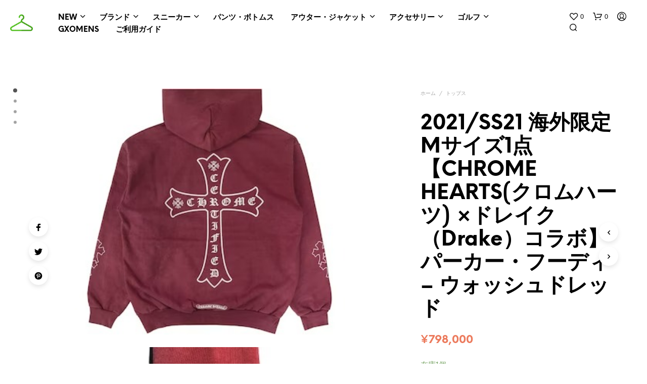

--- FILE ---
content_type: text/html; charset=UTF-8
request_url: https://blog.gxomens.com/clothing/product/chrome-hearts-x-drake-certified-chrome-hand-dyed-hoodie-washed-red-miami-exclusive/
body_size: 36454
content:
<!DOCTYPE html>

<!--[if IE 9]>
<html class="ie ie9" lang="ja" prefix="og: https://ogp.me/ns#">
<![endif]-->

<html lang="ja" prefix="og: https://ogp.me/ns#">

<head>
    <meta charset="UTF-8">
    <meta name="viewport" content="width=device-width, initial-scale=1.0, maximum-scale=1.0, user-scalable=no" />

    <link rel="profile" href="http://gmpg.org/xfn/11">
    <link rel="pingback" href="https://blog.gxomens.com/clothing/xmlrpc.php">

	<link rel="preload" as="font" href="https://blog.gxomens.com/clothing/wp-content/themes/shopkeeper/inc/fonts/theme/Radnika-Regular.woff2" type="font/woff2" crossorigin>
	<link rel="preload" as="font" href="https://blog.gxomens.com/clothing/wp-content/themes/shopkeeper/inc/fonts/theme/Radnika-Bold.woff2" type="font/woff2" crossorigin>
	<link rel="preload" as="font" href="https://blog.gxomens.com/clothing/wp-content/themes/shopkeeper/inc/fonts/theme/NeueEinstellung-Regular.woff2" type="font/woff2" crossorigin>
	<link rel="preload" as="font" href="https://blog.gxomens.com/clothing/wp-content/themes/shopkeeper/inc/fonts/theme/NeueEinstellung-Bold.woff2" type="font/woff2" crossorigin>
	
    				<script>document.documentElement.className = document.documentElement.className + ' yes-js js_active js'</script>
				
<!-- Search Engine Optimization by Rank Math - https://rankmath.com/ -->
<title>2021/SS21 海外限定 Mサイズ1点【CHROME HEARTS(クロムハーツ) ×ドレイク（Drake）コラボ】パーカー・フーディ - ウォッシュドレッド - 海外ブランド・ファッション通販【GXOMENS】</title>
<meta name="description" content="CHROME HEARTS(クロムハーツ) とドレイク（Drake）コラボのレアでCOOLなパーカー・フーディ -"/>
<meta name="robots" content="index, follow, max-snippet:-1, max-video-preview:-1, max-image-preview:large"/>
<link rel="canonical" href="https://blog.gxomens.com/clothing/product/chrome-hearts-x-drake-certified-chrome-hand-dyed-hoodie-washed-red-miami-exclusive/" />
<meta property="og:locale" content="ja_JP" />
<meta property="og:type" content="product" />
<meta property="og:title" content="2021/SS21 海外限定 Mサイズ1点【CHROME HEARTS(クロムハーツ) ×ドレイク（Drake）コラボ】パーカー・フーディ - ウォッシュドレッド - 海外ブランド・ファッション通販【GXOMENS】" />
<meta property="og:description" content="CHROME HEARTS(クロムハーツ) とドレイク（Drake）コラボのレアでCOOLなパーカー・フーディ -" />
<meta property="og:url" content="https://blog.gxomens.com/clothing/product/chrome-hearts-x-drake-certified-chrome-hand-dyed-hoodie-washed-red-miami-exclusive/" />
<meta property="og:site_name" content="海外ブランド・ファッション通販【GXOMENS】" />
<meta property="og:image" content="https://blog.gxomens.com/clothing/wp-content/uploads/2022/09/002.jpg" />
<meta property="og:image:secure_url" content="https://blog.gxomens.com/clothing/wp-content/uploads/2022/09/002.jpg" />
<meta property="og:image:width" content="480" />
<meta property="og:image:height" content="320" />
<meta property="og:image:alt" content="クロムハーツ" />
<meta property="og:image:type" content="image/jpeg" />
<meta property="product:brand" content="CHROME HEARTS(クロムハーツ)" />
<meta property="product:price:amount" content="798000" />
<meta property="product:price:currency" content="JPY" />
<meta property="product:availability" content="instock" />
<meta name="twitter:card" content="summary_large_image" />
<meta name="twitter:title" content="2021/SS21 海外限定 Mサイズ1点【CHROME HEARTS(クロムハーツ) ×ドレイク（Drake）コラボ】パーカー・フーディ - ウォッシュドレッド - 海外ブランド・ファッション通販【GXOMENS】" />
<meta name="twitter:description" content="CHROME HEARTS(クロムハーツ) とドレイク（Drake）コラボのレアでCOOLなパーカー・フーディ -" />
<meta name="twitter:image" content="https://blog.gxomens.com/clothing/wp-content/uploads/2022/09/002.jpg" />
<meta name="twitter:label1" content="金額" />
<meta name="twitter:data1" content="&yen;798,000" />
<meta name="twitter:label2" content="在庫状態" />
<meta name="twitter:data2" content="在庫1個" />
<script type="application/ld+json" class="rank-math-schema">{"@context":"https://schema.org","@graph":[{"@type":"Organization","@id":"https://blog.gxomens.com/clothing/#organization","name":"\u6d77\u5916\u30d6\u30e9\u30f3\u30c9\u30fb\u30d5\u30a1\u30c3\u30b7\u30e7\u30f3\u901a\u8ca9\u3010GXOMENS\u3011","url":"https://blog.gxomens.com/clothing","logo":{"@type":"ImageObject","@id":"https://blog.gxomens.com/clothing/#logo","url":"https://blog.gxomens.com/clothing/wp-content/uploads/2020/12/clothes-hanger-1.png","contentUrl":"https://blog.gxomens.com/clothing/wp-content/uploads/2020/12/clothes-hanger-1.png","caption":"\u6d77\u5916\u30d6\u30e9\u30f3\u30c9\u30fb\u30d5\u30a1\u30c3\u30b7\u30e7\u30f3\u901a\u8ca9\u3010GXOMENS\u3011","inLanguage":"ja","width":"512","height":"512"}},{"@type":"WebSite","@id":"https://blog.gxomens.com/clothing/#website","url":"https://blog.gxomens.com/clothing","name":"\u6d77\u5916\u30d6\u30e9\u30f3\u30c9\u30fb\u30d5\u30a1\u30c3\u30b7\u30e7\u30f3\u901a\u8ca9\u3010GXOMENS\u3011","publisher":{"@id":"https://blog.gxomens.com/clothing/#organization"},"inLanguage":"ja"},{"@type":"ImageObject","@id":"https://blog.gxomens.com/clothing/wp-content/uploads/2022/09/002.jpg","url":"https://blog.gxomens.com/clothing/wp-content/uploads/2022/09/002.jpg","width":"480","height":"320","inLanguage":"ja"},{"@type":"ItemPage","@id":"https://blog.gxomens.com/clothing/product/chrome-hearts-x-drake-certified-chrome-hand-dyed-hoodie-washed-red-miami-exclusive/#webpage","url":"https://blog.gxomens.com/clothing/product/chrome-hearts-x-drake-certified-chrome-hand-dyed-hoodie-washed-red-miami-exclusive/","name":"2021/SS21 \u6d77\u5916\u9650\u5b9a M\u30b5\u30a4\u30ba1\u70b9\u3010CHROME HEARTS(\u30af\u30ed\u30e0\u30cf\u30fc\u30c4) \u00d7\u30c9\u30ec\u30a4\u30af\uff08Drake\uff09\u30b3\u30e9\u30dc\u3011\u30d1\u30fc\u30ab\u30fc\u30fb\u30d5\u30fc\u30c7\u30a3 - \u30a6\u30a9\u30c3\u30b7\u30e5\u30c9\u30ec\u30c3\u30c9 - \u6d77\u5916\u30d6\u30e9\u30f3\u30c9\u30fb\u30d5\u30a1\u30c3\u30b7\u30e7\u30f3\u901a\u8ca9\u3010GXOMENS\u3011","datePublished":"2022-09-30T14:09:02+09:00","dateModified":"2022-09-30T14:09:02+09:00","isPartOf":{"@id":"https://blog.gxomens.com/clothing/#website"},"primaryImageOfPage":{"@id":"https://blog.gxomens.com/clothing/wp-content/uploads/2022/09/002.jpg"},"inLanguage":"ja"},{"@type":"Product","brand":{"@type":"Brand","name":"CHROME HEARTS(\u30af\u30ed\u30e0\u30cf\u30fc\u30c4)"},"name":"2021/SS21 \u6d77\u5916\u9650\u5b9a M\u30b5\u30a4\u30ba1\u70b9\u3010CHROME HEARTS(\u30af\u30ed\u30e0\u30cf\u30fc\u30c4) \u00d7\u30c9\u30ec\u30a4\u30af\uff08Drake\uff09\u30b3\u30e9\u30dc\u3011\u30d1\u30fc\u30ab\u30fc\u30fb\u30d5\u30fc\u30c7\u30a3 - \u30a6\u30a9\u30c3\u30b7\u30e5\u30c9\u30ec\u30c3\u30c9 - \u6d77\u5916\u30d6\u30e9\u30f3\u30c9\u30fb\u30d5\u30a1\u30c3\u30b7\u30e7\u30f3\u901a\u8ca9\u3010GXOMENS\u3011","description":"CHROME HEARTS(\u30af\u30ed\u30e0\u30cf\u30fc\u30c4) \u3068\u30c9\u30ec\u30a4\u30af\uff08Drake\uff09\u30b3\u30e9\u30dc\u306e\u30ec\u30a2\u3067COOL\u306a\u30d1\u30fc\u30ab\u30fc\u30fb\u30d5\u30fc\u30c7\u30a3 - \u30d6\u30e9\u30c3\u30af\u304c\u5165\u8377\u3057\u307e\u3057\u305f\u3002\u5728\u5eab\u306fM\u30b5\u30a4\u30ba\u306e\uff11\u70b9\u306e\u307f\u3067\u3059\u3002\u624b\u67d3\u3081\u306e\u30a6\u30a9\u30c3\u30b7\u30e5\u30c9\u30ec\u30c3\u30c9\u304c\u30aa\u30fc\u30eb\u30b7\u30fc\u30ba\u30f3\u6620\u3048\u308b\u4e8b\u9593\u9055\u3044\u306a\u3057\u3067\u3059\u3002\u3054\u8cfc\u5165\u306e\u524d\u306b\u5fc5\u305a\u304a\u554f\u5408\u305b\u9802\u304d\u8cfc\u5165\u4e0b\u3055\u3044\u3002\u767a\u9001\u306f\u3001\u3054\u5165\u91d1\u78ba\u8a8d\u5f8c\u306e\uff11\u9031\u9593\u524d\u5f8c\u3067\u6d77\u5916\u73fe\u5730\u5009\u5eab\u3088\u308a\u767a\u9001\u81f4\u3057\u307e\u3059\u3002\u304a\u6025\u304e\u306e\u5834\u5408\u306f\u3001\u304a\u554f\u3044\u5408\u308f\u305b\u306e\u4e0a\u3054\u8cfc\u5165\u4e0b\u3055\u3044\u3002","category":"\u30d6\u30e9\u30f3\u30c9 &gt; CHROME HEARTS(\u30af\u30ed\u30e0\u30cf\u30fc\u30c4)","mainEntityOfPage":{"@id":"https://blog.gxomens.com/clothing/product/chrome-hearts-x-drake-certified-chrome-hand-dyed-hoodie-washed-red-miami-exclusive/#webpage"},"offers":{"@type":"Offer","price":"798000","priceCurrency":"JPY","priceValidUntil":"2027-12-31","availability":"https://schema.org/InStock","itemCondition":"NewCondition","url":"https://blog.gxomens.com/clothing/product/chrome-hearts-x-drake-certified-chrome-hand-dyed-hoodie-washed-red-miami-exclusive/","seller":{"@type":"Organization","@id":"https://blog.gxomens.com/clothing/","name":"\u6d77\u5916\u30d6\u30e9\u30f3\u30c9\u30fb\u30d5\u30a1\u30c3\u30b7\u30e7\u30f3\u901a\u8ca9\u3010GXOMENS\u3011","url":"https://blog.gxomens.com/clothing","logo":"https://blog.gxomens.com/clothing/wp-content/uploads/2020/12/clothes-hanger-1.png"}},"@id":"https://blog.gxomens.com/clothing/product/chrome-hearts-x-drake-certified-chrome-hand-dyed-hoodie-washed-red-miami-exclusive/#richSnippet","image":{"@id":"https://blog.gxomens.com/clothing/wp-content/uploads/2022/09/002.jpg"}}]}</script>
<!-- /Rank Math WordPress SEO プラグイン -->

<link rel="alternate" type="application/rss+xml" title="海外ブランド・ファッション通販【GXOMENS】 &raquo; フィード" href="https://blog.gxomens.com/clothing/feed/" />
<link rel="alternate" type="application/rss+xml" title="海外ブランド・ファッション通販【GXOMENS】 &raquo; コメントフィード" href="https://blog.gxomens.com/clothing/comments/feed/" />
<link rel="alternate" type="application/rss+xml" title="海外ブランド・ファッション通販【GXOMENS】 &raquo; 2021/SS21 海外限定 Mサイズ1点【CHROME HEARTS(クロムハーツ) ×ドレイク（Drake）コラボ】パーカー・フーディ &#8211; ウォッシュドレッド のコメントのフィード" href="https://blog.gxomens.com/clothing/product/chrome-hearts-x-drake-certified-chrome-hand-dyed-hoodie-washed-red-miami-exclusive/feed/" />
<script type="text/javascript">
window._wpemojiSettings = {"baseUrl":"https:\/\/s.w.org\/images\/core\/emoji\/14.0.0\/72x72\/","ext":".png","svgUrl":"https:\/\/s.w.org\/images\/core\/emoji\/14.0.0\/svg\/","svgExt":".svg","source":{"concatemoji":"https:\/\/blog.gxomens.com\/clothing\/wp-includes\/js\/wp-emoji-release.min.js?ver=6.2.2"}};
/*! This file is auto-generated */
!function(e,a,t){var n,r,o,i=a.createElement("canvas"),p=i.getContext&&i.getContext("2d");function s(e,t){p.clearRect(0,0,i.width,i.height),p.fillText(e,0,0);e=i.toDataURL();return p.clearRect(0,0,i.width,i.height),p.fillText(t,0,0),e===i.toDataURL()}function c(e){var t=a.createElement("script");t.src=e,t.defer=t.type="text/javascript",a.getElementsByTagName("head")[0].appendChild(t)}for(o=Array("flag","emoji"),t.supports={everything:!0,everythingExceptFlag:!0},r=0;r<o.length;r++)t.supports[o[r]]=function(e){if(p&&p.fillText)switch(p.textBaseline="top",p.font="600 32px Arial",e){case"flag":return s("\ud83c\udff3\ufe0f\u200d\u26a7\ufe0f","\ud83c\udff3\ufe0f\u200b\u26a7\ufe0f")?!1:!s("\ud83c\uddfa\ud83c\uddf3","\ud83c\uddfa\u200b\ud83c\uddf3")&&!s("\ud83c\udff4\udb40\udc67\udb40\udc62\udb40\udc65\udb40\udc6e\udb40\udc67\udb40\udc7f","\ud83c\udff4\u200b\udb40\udc67\u200b\udb40\udc62\u200b\udb40\udc65\u200b\udb40\udc6e\u200b\udb40\udc67\u200b\udb40\udc7f");case"emoji":return!s("\ud83e\udef1\ud83c\udffb\u200d\ud83e\udef2\ud83c\udfff","\ud83e\udef1\ud83c\udffb\u200b\ud83e\udef2\ud83c\udfff")}return!1}(o[r]),t.supports.everything=t.supports.everything&&t.supports[o[r]],"flag"!==o[r]&&(t.supports.everythingExceptFlag=t.supports.everythingExceptFlag&&t.supports[o[r]]);t.supports.everythingExceptFlag=t.supports.everythingExceptFlag&&!t.supports.flag,t.DOMReady=!1,t.readyCallback=function(){t.DOMReady=!0},t.supports.everything||(n=function(){t.readyCallback()},a.addEventListener?(a.addEventListener("DOMContentLoaded",n,!1),e.addEventListener("load",n,!1)):(e.attachEvent("onload",n),a.attachEvent("onreadystatechange",function(){"complete"===a.readyState&&t.readyCallback()})),(e=t.source||{}).concatemoji?c(e.concatemoji):e.wpemoji&&e.twemoji&&(c(e.twemoji),c(e.wpemoji)))}(window,document,window._wpemojiSettings);
</script>
<style type="text/css">
img.wp-smiley,
img.emoji {
	display: inline !important;
	border: none !important;
	box-shadow: none !important;
	height: 1em !important;
	width: 1em !important;
	margin: 0 0.07em !important;
	vertical-align: -0.1em !important;
	background: none !important;
	padding: 0 !important;
}
</style>
	<link rel='stylesheet' id='wp-block-library-css' href='https://blog.gxomens.com/clothing/wp-includes/css/dist/block-library/style.min.css?ver=6.2.2' type='text/css' media='all' />
<style id='wp-block-library-theme-inline-css' type='text/css'>
.wp-block-audio figcaption{color:#555;font-size:13px;text-align:center}.is-dark-theme .wp-block-audio figcaption{color:hsla(0,0%,100%,.65)}.wp-block-audio{margin:0 0 1em}.wp-block-code{border:1px solid #ccc;border-radius:4px;font-family:Menlo,Consolas,monaco,monospace;padding:.8em 1em}.wp-block-embed figcaption{color:#555;font-size:13px;text-align:center}.is-dark-theme .wp-block-embed figcaption{color:hsla(0,0%,100%,.65)}.wp-block-embed{margin:0 0 1em}.blocks-gallery-caption{color:#555;font-size:13px;text-align:center}.is-dark-theme .blocks-gallery-caption{color:hsla(0,0%,100%,.65)}.wp-block-image figcaption{color:#555;font-size:13px;text-align:center}.is-dark-theme .wp-block-image figcaption{color:hsla(0,0%,100%,.65)}.wp-block-image{margin:0 0 1em}.wp-block-pullquote{border-bottom:4px solid;border-top:4px solid;color:currentColor;margin-bottom:1.75em}.wp-block-pullquote cite,.wp-block-pullquote footer,.wp-block-pullquote__citation{color:currentColor;font-size:.8125em;font-style:normal;text-transform:uppercase}.wp-block-quote{border-left:.25em solid;margin:0 0 1.75em;padding-left:1em}.wp-block-quote cite,.wp-block-quote footer{color:currentColor;font-size:.8125em;font-style:normal;position:relative}.wp-block-quote.has-text-align-right{border-left:none;border-right:.25em solid;padding-left:0;padding-right:1em}.wp-block-quote.has-text-align-center{border:none;padding-left:0}.wp-block-quote.is-large,.wp-block-quote.is-style-large,.wp-block-quote.is-style-plain{border:none}.wp-block-search .wp-block-search__label{font-weight:700}.wp-block-search__button{border:1px solid #ccc;padding:.375em .625em}:where(.wp-block-group.has-background){padding:1.25em 2.375em}.wp-block-separator.has-css-opacity{opacity:.4}.wp-block-separator{border:none;border-bottom:2px solid;margin-left:auto;margin-right:auto}.wp-block-separator.has-alpha-channel-opacity{opacity:1}.wp-block-separator:not(.is-style-wide):not(.is-style-dots){width:100px}.wp-block-separator.has-background:not(.is-style-dots){border-bottom:none;height:1px}.wp-block-separator.has-background:not(.is-style-wide):not(.is-style-dots){height:2px}.wp-block-table{margin:0 0 1em}.wp-block-table td,.wp-block-table th{word-break:normal}.wp-block-table figcaption{color:#555;font-size:13px;text-align:center}.is-dark-theme .wp-block-table figcaption{color:hsla(0,0%,100%,.65)}.wp-block-video figcaption{color:#555;font-size:13px;text-align:center}.is-dark-theme .wp-block-video figcaption{color:hsla(0,0%,100%,.65)}.wp-block-video{margin:0 0 1em}.wp-block-template-part.has-background{margin-bottom:0;margin-top:0;padding:1.25em 2.375em}
</style>
<link rel='stylesheet' id='wc-blocks-vendors-style-css' href='https://blog.gxomens.com/clothing/wp-content/plugins/woocommerce/packages/woocommerce-blocks/build/wc-blocks-vendors-style.css?ver=10.2.4' type='text/css' media='all' />
<link rel='stylesheet' id='wc-blocks-style-css' href='https://blog.gxomens.com/clothing/wp-content/plugins/woocommerce/packages/woocommerce-blocks/build/wc-blocks-style.css?ver=10.2.4' type='text/css' media='all' />
<link rel='stylesheet' id='jquery-selectBox-css' href='https://blog.gxomens.com/clothing/wp-content/plugins/yith-woocommerce-wishlist/assets/css/jquery.selectBox.css?ver=1.2.0' type='text/css' media='all' />
<link rel='stylesheet' id='yith-wcwl-font-awesome-css' href='https://blog.gxomens.com/clothing/wp-content/plugins/yith-woocommerce-wishlist/assets/css/font-awesome.css?ver=4.7.0' type='text/css' media='all' />
<link rel='stylesheet' id='woocommerce_prettyPhoto_css-css' href='//blog.gxomens.com/clothing/wp-content/plugins/woocommerce/assets/css/prettyPhoto.css?ver=3.1.6' type='text/css' media='all' />
<link rel='stylesheet' id='yith-wcwl-main-css' href='https://blog.gxomens.com/clothing/wp-content/plugins/yith-woocommerce-wishlist/assets/css/style.css?ver=3.23.0' type='text/css' media='all' />
<style id='yith-wcwl-main-inline-css' type='text/css'>
.yith-wcwl-share li a{color: #FFFFFF;}.yith-wcwl-share li a:hover{color: #FFFFFF;}.yith-wcwl-share a.facebook{background: #39599E; background-color: #39599E;}.yith-wcwl-share a.facebook:hover{background: #39599E; background-color: #39599E;}.yith-wcwl-share a.twitter{background: #45AFE2; background-color: #45AFE2;}.yith-wcwl-share a.twitter:hover{background: #39599E; background-color: #39599E;}.yith-wcwl-share a.pinterest{background: #AB2E31; background-color: #AB2E31;}.yith-wcwl-share a.pinterest:hover{background: #39599E; background-color: #39599E;}.yith-wcwl-share a.email{background: #FBB102; background-color: #FBB102;}.yith-wcwl-share a.email:hover{background: #39599E; background-color: #39599E;}.yith-wcwl-share a.whatsapp{background: #00A901; background-color: #00A901;}.yith-wcwl-share a.whatsapp:hover{background: #39599E; background-color: #39599E;}
</style>
<link rel='stylesheet' id='gbt_18_sk_portfolio_styles-css' href='https://blog.gxomens.com/clothing/wp-content/plugins/shopkeeper-portfolio/includes/blocks/portfolio/assets/css/style.css?ver=1683635060' type='text/css' media='all' />
<link rel='stylesheet' id='classic-theme-styles-css' href='https://blog.gxomens.com/clothing/wp-includes/css/classic-themes.min.css?ver=6.2.2' type='text/css' media='all' />
<style id='global-styles-inline-css' type='text/css'>
body{--wp--preset--color--black: #000000;--wp--preset--color--cyan-bluish-gray: #abb8c3;--wp--preset--color--white: #ffffff;--wp--preset--color--pale-pink: #f78da7;--wp--preset--color--vivid-red: #cf2e2e;--wp--preset--color--luminous-vivid-orange: #ff6900;--wp--preset--color--luminous-vivid-amber: #fcb900;--wp--preset--color--light-green-cyan: #7bdcb5;--wp--preset--color--vivid-green-cyan: #00d084;--wp--preset--color--pale-cyan-blue: #8ed1fc;--wp--preset--color--vivid-cyan-blue: #0693e3;--wp--preset--color--vivid-purple: #9b51e0;--wp--preset--gradient--vivid-cyan-blue-to-vivid-purple: linear-gradient(135deg,rgba(6,147,227,1) 0%,rgb(155,81,224) 100%);--wp--preset--gradient--light-green-cyan-to-vivid-green-cyan: linear-gradient(135deg,rgb(122,220,180) 0%,rgb(0,208,130) 100%);--wp--preset--gradient--luminous-vivid-amber-to-luminous-vivid-orange: linear-gradient(135deg,rgba(252,185,0,1) 0%,rgba(255,105,0,1) 100%);--wp--preset--gradient--luminous-vivid-orange-to-vivid-red: linear-gradient(135deg,rgba(255,105,0,1) 0%,rgb(207,46,46) 100%);--wp--preset--gradient--very-light-gray-to-cyan-bluish-gray: linear-gradient(135deg,rgb(238,238,238) 0%,rgb(169,184,195) 100%);--wp--preset--gradient--cool-to-warm-spectrum: linear-gradient(135deg,rgb(74,234,220) 0%,rgb(151,120,209) 20%,rgb(207,42,186) 40%,rgb(238,44,130) 60%,rgb(251,105,98) 80%,rgb(254,248,76) 100%);--wp--preset--gradient--blush-light-purple: linear-gradient(135deg,rgb(255,206,236) 0%,rgb(152,150,240) 100%);--wp--preset--gradient--blush-bordeaux: linear-gradient(135deg,rgb(254,205,165) 0%,rgb(254,45,45) 50%,rgb(107,0,62) 100%);--wp--preset--gradient--luminous-dusk: linear-gradient(135deg,rgb(255,203,112) 0%,rgb(199,81,192) 50%,rgb(65,88,208) 100%);--wp--preset--gradient--pale-ocean: linear-gradient(135deg,rgb(255,245,203) 0%,rgb(182,227,212) 50%,rgb(51,167,181) 100%);--wp--preset--gradient--electric-grass: linear-gradient(135deg,rgb(202,248,128) 0%,rgb(113,206,126) 100%);--wp--preset--gradient--midnight: linear-gradient(135deg,rgb(2,3,129) 0%,rgb(40,116,252) 100%);--wp--preset--duotone--dark-grayscale: url('#wp-duotone-dark-grayscale');--wp--preset--duotone--grayscale: url('#wp-duotone-grayscale');--wp--preset--duotone--purple-yellow: url('#wp-duotone-purple-yellow');--wp--preset--duotone--blue-red: url('#wp-duotone-blue-red');--wp--preset--duotone--midnight: url('#wp-duotone-midnight');--wp--preset--duotone--magenta-yellow: url('#wp-duotone-magenta-yellow');--wp--preset--duotone--purple-green: url('#wp-duotone-purple-green');--wp--preset--duotone--blue-orange: url('#wp-duotone-blue-orange');--wp--preset--font-size--small: 13px;--wp--preset--font-size--medium: 20px;--wp--preset--font-size--large: 36px;--wp--preset--font-size--x-large: 42px;--wp--preset--spacing--20: 0.44rem;--wp--preset--spacing--30: 0.67rem;--wp--preset--spacing--40: 1rem;--wp--preset--spacing--50: 1.5rem;--wp--preset--spacing--60: 2.25rem;--wp--preset--spacing--70: 3.38rem;--wp--preset--spacing--80: 5.06rem;--wp--preset--shadow--natural: 6px 6px 9px rgba(0, 0, 0, 0.2);--wp--preset--shadow--deep: 12px 12px 50px rgba(0, 0, 0, 0.4);--wp--preset--shadow--sharp: 6px 6px 0px rgba(0, 0, 0, 0.2);--wp--preset--shadow--outlined: 6px 6px 0px -3px rgba(255, 255, 255, 1), 6px 6px rgba(0, 0, 0, 1);--wp--preset--shadow--crisp: 6px 6px 0px rgba(0, 0, 0, 1);}:where(.is-layout-flex){gap: 0.5em;}body .is-layout-flow > .alignleft{float: left;margin-inline-start: 0;margin-inline-end: 2em;}body .is-layout-flow > .alignright{float: right;margin-inline-start: 2em;margin-inline-end: 0;}body .is-layout-flow > .aligncenter{margin-left: auto !important;margin-right: auto !important;}body .is-layout-constrained > .alignleft{float: left;margin-inline-start: 0;margin-inline-end: 2em;}body .is-layout-constrained > .alignright{float: right;margin-inline-start: 2em;margin-inline-end: 0;}body .is-layout-constrained > .aligncenter{margin-left: auto !important;margin-right: auto !important;}body .is-layout-constrained > :where(:not(.alignleft):not(.alignright):not(.alignfull)){max-width: var(--wp--style--global--content-size);margin-left: auto !important;margin-right: auto !important;}body .is-layout-constrained > .alignwide{max-width: var(--wp--style--global--wide-size);}body .is-layout-flex{display: flex;}body .is-layout-flex{flex-wrap: wrap;align-items: center;}body .is-layout-flex > *{margin: 0;}:where(.wp-block-columns.is-layout-flex){gap: 2em;}.has-black-color{color: var(--wp--preset--color--black) !important;}.has-cyan-bluish-gray-color{color: var(--wp--preset--color--cyan-bluish-gray) !important;}.has-white-color{color: var(--wp--preset--color--white) !important;}.has-pale-pink-color{color: var(--wp--preset--color--pale-pink) !important;}.has-vivid-red-color{color: var(--wp--preset--color--vivid-red) !important;}.has-luminous-vivid-orange-color{color: var(--wp--preset--color--luminous-vivid-orange) !important;}.has-luminous-vivid-amber-color{color: var(--wp--preset--color--luminous-vivid-amber) !important;}.has-light-green-cyan-color{color: var(--wp--preset--color--light-green-cyan) !important;}.has-vivid-green-cyan-color{color: var(--wp--preset--color--vivid-green-cyan) !important;}.has-pale-cyan-blue-color{color: var(--wp--preset--color--pale-cyan-blue) !important;}.has-vivid-cyan-blue-color{color: var(--wp--preset--color--vivid-cyan-blue) !important;}.has-vivid-purple-color{color: var(--wp--preset--color--vivid-purple) !important;}.has-black-background-color{background-color: var(--wp--preset--color--black) !important;}.has-cyan-bluish-gray-background-color{background-color: var(--wp--preset--color--cyan-bluish-gray) !important;}.has-white-background-color{background-color: var(--wp--preset--color--white) !important;}.has-pale-pink-background-color{background-color: var(--wp--preset--color--pale-pink) !important;}.has-vivid-red-background-color{background-color: var(--wp--preset--color--vivid-red) !important;}.has-luminous-vivid-orange-background-color{background-color: var(--wp--preset--color--luminous-vivid-orange) !important;}.has-luminous-vivid-amber-background-color{background-color: var(--wp--preset--color--luminous-vivid-amber) !important;}.has-light-green-cyan-background-color{background-color: var(--wp--preset--color--light-green-cyan) !important;}.has-vivid-green-cyan-background-color{background-color: var(--wp--preset--color--vivid-green-cyan) !important;}.has-pale-cyan-blue-background-color{background-color: var(--wp--preset--color--pale-cyan-blue) !important;}.has-vivid-cyan-blue-background-color{background-color: var(--wp--preset--color--vivid-cyan-blue) !important;}.has-vivid-purple-background-color{background-color: var(--wp--preset--color--vivid-purple) !important;}.has-black-border-color{border-color: var(--wp--preset--color--black) !important;}.has-cyan-bluish-gray-border-color{border-color: var(--wp--preset--color--cyan-bluish-gray) !important;}.has-white-border-color{border-color: var(--wp--preset--color--white) !important;}.has-pale-pink-border-color{border-color: var(--wp--preset--color--pale-pink) !important;}.has-vivid-red-border-color{border-color: var(--wp--preset--color--vivid-red) !important;}.has-luminous-vivid-orange-border-color{border-color: var(--wp--preset--color--luminous-vivid-orange) !important;}.has-luminous-vivid-amber-border-color{border-color: var(--wp--preset--color--luminous-vivid-amber) !important;}.has-light-green-cyan-border-color{border-color: var(--wp--preset--color--light-green-cyan) !important;}.has-vivid-green-cyan-border-color{border-color: var(--wp--preset--color--vivid-green-cyan) !important;}.has-pale-cyan-blue-border-color{border-color: var(--wp--preset--color--pale-cyan-blue) !important;}.has-vivid-cyan-blue-border-color{border-color: var(--wp--preset--color--vivid-cyan-blue) !important;}.has-vivid-purple-border-color{border-color: var(--wp--preset--color--vivid-purple) !important;}.has-vivid-cyan-blue-to-vivid-purple-gradient-background{background: var(--wp--preset--gradient--vivid-cyan-blue-to-vivid-purple) !important;}.has-light-green-cyan-to-vivid-green-cyan-gradient-background{background: var(--wp--preset--gradient--light-green-cyan-to-vivid-green-cyan) !important;}.has-luminous-vivid-amber-to-luminous-vivid-orange-gradient-background{background: var(--wp--preset--gradient--luminous-vivid-amber-to-luminous-vivid-orange) !important;}.has-luminous-vivid-orange-to-vivid-red-gradient-background{background: var(--wp--preset--gradient--luminous-vivid-orange-to-vivid-red) !important;}.has-very-light-gray-to-cyan-bluish-gray-gradient-background{background: var(--wp--preset--gradient--very-light-gray-to-cyan-bluish-gray) !important;}.has-cool-to-warm-spectrum-gradient-background{background: var(--wp--preset--gradient--cool-to-warm-spectrum) !important;}.has-blush-light-purple-gradient-background{background: var(--wp--preset--gradient--blush-light-purple) !important;}.has-blush-bordeaux-gradient-background{background: var(--wp--preset--gradient--blush-bordeaux) !important;}.has-luminous-dusk-gradient-background{background: var(--wp--preset--gradient--luminous-dusk) !important;}.has-pale-ocean-gradient-background{background: var(--wp--preset--gradient--pale-ocean) !important;}.has-electric-grass-gradient-background{background: var(--wp--preset--gradient--electric-grass) !important;}.has-midnight-gradient-background{background: var(--wp--preset--gradient--midnight) !important;}.has-small-font-size{font-size: var(--wp--preset--font-size--small) !important;}.has-medium-font-size{font-size: var(--wp--preset--font-size--medium) !important;}.has-large-font-size{font-size: var(--wp--preset--font-size--large) !important;}.has-x-large-font-size{font-size: var(--wp--preset--font-size--x-large) !important;}
.wp-block-navigation a:where(:not(.wp-element-button)){color: inherit;}
:where(.wp-block-columns.is-layout-flex){gap: 2em;}
.wp-block-pullquote{font-size: 1.5em;line-height: 1.6;}
</style>
<link rel='stylesheet' id='hookmeup-css' href='https://blog.gxomens.com/clothing/wp-content/plugins/hookmeup/public/assets/css/hmu-public.css?ver=1.2.1' type='text/css' media='all' />
<link rel='stylesheet' id='wcva-shop-frontend-css' href='https://blog.gxomens.com/clothing/wp-content/plugins/woocommerce-colororimage-variation-select/css/shop-frontend.css?ver=6.2.2' type='text/css' media='all' />
<link rel='stylesheet' id='woocommerce-layout-css' href='https://blog.gxomens.com/clothing/wp-content/plugins/woocommerce/assets/css/woocommerce-layout.css?ver=7.8.2' type='text/css' media='all' />
<link rel='stylesheet' id='woocommerce-smallscreen-css' href='https://blog.gxomens.com/clothing/wp-content/plugins/woocommerce/assets/css/woocommerce-smallscreen.css?ver=7.8.2' type='text/css' media='only screen and (max-width: 768px)' />
<link rel='stylesheet' id='woocommerce-general-css' href='https://blog.gxomens.com/clothing/wp-content/plugins/woocommerce/assets/css/woocommerce.css?ver=7.8.2' type='text/css' media='all' />
<style id='woocommerce-inline-inline-css' type='text/css'>
.woocommerce form .form-row .required { visibility: visible; }
</style>
<link rel='stylesheet' id='wc-gateway-linepay-smart-payment-buttons-css' href='https://blog.gxomens.com/clothing/wp-content/plugins/woocommerce-for-japan/assets/css/linepay_button.css?ver=6.2.2' type='text/css' media='all' />
<link rel='stylesheet' id='animate-css' href='https://blog.gxomens.com/clothing/wp-content/themes/shopkeeper/css/vendor/animate.css?ver=1.0.0' type='text/css' media='all' />
<link rel='stylesheet' id='fresco-css' href='https://blog.gxomens.com/clothing/wp-content/themes/shopkeeper/css/vendor/fresco/fresco.css?ver=2.3.0' type='text/css' media='all' />
<link rel='stylesheet' id='easyzoom-css' href='https://blog.gxomens.com/clothing/wp-content/themes/shopkeeper/css/vendor/easyzoom.css?ver=2.4.0' type='text/css' media='all' />
<link rel='stylesheet' id='select2-css' href='https://blog.gxomens.com/clothing/wp-content/plugins/woocommerce/assets/css/select2.css?ver=7.8.2' type='text/css' media='all' />
<link rel='stylesheet' id='swiper-css' href='https://blog.gxomens.com/clothing/wp-content/themes/shopkeeper/css/vendor/swiper.min.css?ver=6.4.1' type='text/css' media='all' />
<link rel='stylesheet' id='shopkeeper-mixed-plugins-styles-css' href='https://blog.gxomens.com/clothing/wp-content/themes/shopkeeper/css/plugins/misc.css?ver=2.9.95' type='text/css' media='all' />
<link rel='stylesheet' id='shopkeeper-wishlist-styles-css' href='https://blog.gxomens.com/clothing/wp-content/themes/shopkeeper/css/plugins/wishlist.css?ver=2.9.95' type='text/css' media='all' />
<link rel='stylesheet' id='shopkeeper-wooswatches-styles-css' href='https://blog.gxomens.com/clothing/wp-content/themes/shopkeeper/css/plugins/woo-swatches.css?ver=2.9.95' type='text/css' media='all' />
<link rel='stylesheet' id='sk-social-media-styles-css' href='https://blog.gxomens.com/clothing/wp-content/plugins/shopkeeper-extender/includes/social-media/assets/css/social-media.min.css?ver=6.2.2' type='text/css' media='all' />
<link rel='stylesheet' id='sk-social-sharing-styles-css' href='https://blog.gxomens.com/clothing/wp-content/plugins/shopkeeper-extender/includes/social-sharing/assets/css/social-sharing.min.css?ver=6.2.2' type='text/css' media='all' />
<link rel='stylesheet' id='gbt-portfolio-styles-css' href='https://blog.gxomens.com/clothing/wp-content/plugins/shopkeeper-portfolio/includes/assets/css/portfolio.css?ver=6.2.2' type='text/css' media='all' />
<link rel='stylesheet' id='getbowtied-custom-notifications-styles-css' href='https://blog.gxomens.com/clothing/wp-content/themes/shopkeeper/inc/notifications/custom/assets/css/style.min.css?ver=2.9.95' type='text/css' media='all' />
<link rel='stylesheet' id='jquery-lazyloadxt-spinner-css-css' href='//blog.gxomens.com/clothing/wp-content/plugins/a3-lazy-load/assets/css/jquery.lazyloadxt.spinner.css?ver=6.2.2' type='text/css' media='all' />
<link rel='stylesheet' id='shopkeeper-page-in-out-css' href='https://blog.gxomens.com/clothing/wp-content/themes/shopkeeper/css/misc/page-in-out.css?ver=2.9.95' type='text/css' media='all' />
<link rel='stylesheet' id='shopkeeper-icon-font-css' href='https://blog.gxomens.com/clothing/wp-content/themes/shopkeeper/inc/fonts/shopkeeper-icon-font/style.css?ver=2.9.95' type='text/css' media='all' />
<link rel='stylesheet' id='shopkeeper-styles-css' href='https://blog.gxomens.com/clothing/wp-content/themes/shopkeeper/css/styles.css?ver=2.9.95' type='text/css' media='all' />
<style id='shopkeeper-styles-inline-css' type='text/css'>
@font-face{font-family:Radnika;font-display:swap;font-style:normal;font-weight:500;src:url("https://blog.gxomens.com/clothing/wp-content/themes/shopkeeper/inc/fonts/theme/Radnika-Regular.eot");src:url("https://blog.gxomens.com/clothing/wp-content/themes/shopkeeper/inc/fonts/theme/Radnika-Regular.eot?#iefix") format("embedded-opentype"), url("https://blog.gxomens.com/clothing/wp-content/themes/shopkeeper/inc/fonts/theme/Radnika-Regular.woff2") format("woff2"), url("https://blog.gxomens.com/clothing/wp-content/themes/shopkeeper/inc/fonts/theme/Radnika-Regular.woff") format("woff")}@font-face{font-family:Radnika;font-display:swap;font-style:normal;font-weight:700;src:url("https://blog.gxomens.com/clothing/wp-content/themes/shopkeeper/inc/fonts/theme/Radnika-Bold.eot");src:url("https://blog.gxomens.com/clothing/wp-content/themes/shopkeeper/inc/fonts/theme/Radnika-Bold.eot?#iefix") format("embedded-opentype"), url("https://blog.gxomens.com/clothing/wp-content/themes/shopkeeper/inc/fonts/theme/Radnika-Bold.woff2") format("woff2"), url("https://blog.gxomens.com/clothing/wp-content/themes/shopkeeper/inc/fonts/theme/Radnika-Bold.woff") format("woff")}@font-face{font-family:NeueEinstellung;font-display:swap;font-style:normal;font-weight:500;src:url("https://blog.gxomens.com/clothing/wp-content/themes/shopkeeper/inc/fonts/theme/NeueEinstellung-Regular.eot");src:url("https://blog.gxomens.com/clothing/wp-content/themes/shopkeeper/inc/fonts/theme/NeueEinstellung-Regular.eot?#iefix") format("embedded-opentype"), url("https://blog.gxomens.com/clothing/wp-content/themes/shopkeeper/inc/fonts/theme/NeueEinstellung-Regular.woff2") format("woff2"), url("https://blog.gxomens.com/clothing/wp-content/themes/shopkeeper/inc/fonts/theme/NeueEinstellung-Regular.woff") format("woff")}@font-face{font-family:NeueEinstellung;font-display:swap;font-style:normal;font-weight:700;src:url("https://blog.gxomens.com/clothing/wp-content/themes/shopkeeper/inc/fonts/theme/NeueEinstellung-Bold.eot");src:url("https://blog.gxomens.com/clothing/wp-content/themes/shopkeeper/inc/fonts/theme/NeueEinstellung-Bold.eot?#iefix") format("embedded-opentype"), url("https://blog.gxomens.com/clothing/wp-content/themes/shopkeeper/inc/fonts/theme/NeueEinstellung-Bold.woff2") format("woff2"), url("https://blog.gxomens.com/clothing/wp-content/themes/shopkeeper/inc/fonts/theme/NeueEinstellung-Bold.woff") format("woff")}.st-content, .categories_grid .category_name, .cd-top, .product_socials_wrapper .product_socials_wrapper_inner a, .product_navigation #nav-below .product-nav-next a, .product_navigation #nav-below .product-nav-previous a{background-color:#FFFFFF}.categories_grid .category_item:hover .category_name{color:#FFFFFF}h1, h2, h3, h4, h5, h6, .comments-title, .comment-author, #reply-title, .site-footer .widget-title, .accordion_title, .ui-tabs-anchor, .products .button, .site-title a, .post_meta_archive a, .post_meta a, .post_tags a, #nav-below a, .list_categories a, .list_shop_categories a, .main-navigation > ul > li > a, .main-navigation .mega-menu > ul > li > a, .more-link, .top-page-excerpt, .select2-search input, .product_after_shop_loop_buttons a, .woocommerce .products-grid a.button, .page-numbers, input.qty, .button, button, .button_text, input[type="button"], input[type="reset"], input[type="submit"], button[type="submit"], .woocommerce a.button, .woocommerce-page a.button, .woocommerce button.button, .woocommerce-page button.button, .woocommerce input.button, .woocommerce-page input.button, .woocommerce #respond input#submit, .woocommerce-page #respond input#submit, .woocommerce #content input.button, .woocommerce-page #content input.button, .woocommerce a.button.alt, .woocommerce button.button.alt, .woocommerce input.button.alt, .woocommerce #respond input#submit.alt, .woocommerce #content input.button.alt, .woocommerce-page a.button.alt, .woocommerce-page button.button.alt, .woocommerce-page input.button.alt, .woocommerce-page #respond input#submit.alt, .woocommerce-page #content input.button.alt, .yith-wcwl-wishlistexistsbrowse.show a, .share-product-text, .tabs > li > a, label, .shopkeeper_new_product, .comment-respond label, .product_meta_title, .woocommerce table.shop_table th, .woocommerce-page table.shop_table th, #map_button, .woocommerce .cart-collaterals .cart_totals tr.order-total td strong, .woocommerce-page .cart-collaterals .cart_totals tr.order-total td strong, .cart-wishlist-empty, .wishlist-empty, .cart-empty, .return-to-shop .wc-backward, .order-number a, .post-edit-link, .from_the_blog_title, .icon_box_read_more, .vc_pie_chart_value, .shortcode_banner_simple_bullet, .shortcode_banner_simple_height_bullet, .product-category .woocommerce-loop-category__title, .categories_grid .category_name, .woocommerce span.onsale, .woocommerce-page span.onsale, .out_of_stock_badge_single, .out_of_stock_badge_loop, .page-numbers, .post-nav-links span, .post-nav-links a, .add_to_wishlist, .yith-wcwl-wishlistaddedbrowse, .yith-wcwl-wishlistexistsbrowse, .filters-group, .product-name, .product-quantity, .product-total, .download-product a, .woocommerce-order-details table tfoot th, .woocommerce-order-details table tfoot td, .woocommerce .woocommerce-order-downloads table tbody td:before, .woocommerce table.woocommerce-MyAccount-orders td:before, .widget h3, .widget .total .amount, .wishlist-in-stock, .wishlist-out-of-stock, .comment-reply-link, .comment-edit-link, .widget_calendar table thead tr th, .page-type, .mobile-navigation a, table thead tr th, .portfolio_single_list_cat, .portfolio-categories, .shipping-calculator-button, .vc_btn, .vc_btn2, .vc_btn3, .account-tab-item .account-tab-link, .account-tab-list .sep, ul.order_details li, ul.order_details.bacs_details li, .widget_calendar caption, .widget_recent_comments li a, .edit-account legend, .widget_shopping_cart li.empty, .cart-collaterals .cart_totals .shop_table .order-total .woocommerce-Price-amount, .woocommerce table.cart .cart_item td a, .woocommerce #content table.cart .cart_item td a, .woocommerce-page table.cart .cart_item td a, .woocommerce-page #content table.cart .cart_item td a, .woocommerce table.cart .cart_item td span, .woocommerce #content table.cart .cart_item td span, .woocommerce-page table.cart .cart_item td span, .woocommerce-page #content table.cart .cart_item td span, .woocommerce-MyAccount-navigation ul li, .cd-quick-view .cd-item-info .product_infos .quickview-badges .onsale, .woocommerce-info.wc_points_rewards_earn_points, .woocommerce-info, .woocommerce-error, .woocommerce-message, .woocommerce .cart-collaterals .cart_totals .cart-subtotal th, .woocommerce-page .cart-collaterals .cart_totals .cart-subtotal th, .woocommerce .cart-collaterals .cart_totals tr.shipping th, .woocommerce-page .cart-collaterals .cart_totals tr.shipping th, .woocommerce .cart-collaterals .cart_totals tr.order-total th, .woocommerce-page .cart-collaterals .cart_totals tr.order-total th, .woocommerce .cart-collaterals .cart_totals h2, .woocommerce .cart-collaterals .cross-sells h2, .woocommerce-cart #content table.cart td.actions .coupon #coupon_code, form.checkout_coupon #coupon_code, .woocommerce-checkout .woocommerce-info, .shopkeeper_checkout_coupon, .shopkeeper_checkout_login, .minicart-message, .woocommerce .woocommerce-checkout-review-order table.shop_table tfoot td, .woocommerce .woocommerce-checkout-review-order table.shop_table tfoot th, .woocommerce-page .woocommerce-checkout-review-order table.shop_table tfoot td, .woocommerce-page .woocommerce-checkout-review-order table.shop_table tfoot th, .no-products-info p, .getbowtied_blog_ajax_load_button a, .getbowtied_ajax_load_button a, .index-layout-2 ul.blog-posts .blog-post article .post-categories li a, .index-layout-3 .blog-posts_container ul.blog-posts .blog-post article .post-categories li a, .index-layout-2 ul.blog-posts .blog-post .post_content_wrapper .post_content .read_more, .index-layout-3 .blog-posts_container ul.blog-posts .blog-post article .post_content_wrapper .post_content .read_more, .woocommerce .woocommerce-breadcrumb, .woocommerce-page .woocommerce-breadcrumb, .woocommerce .woocommerce-breadcrumb a, .woocommerce-page .woocommerce-breadcrumb a, .product_meta, .product_meta span, .product_meta a, .product_layout_classic div.product span.price, .product_layout_classic div.product p.price, .product_layout_2 div.product span.price, .product_layout_2 div.product p.price, .product_layout_3 div.product span.price, .product_layout_3 div.product p.price, .product_layout_4 div.product span.price, .product_layout_4 div.product p.price, .related-products-title, .product_socials_wrapper .share-product-text, #button_offcanvas_sidebar_left .filters-text, .woocommerce-ordering select.orderby, .fr-position-text, .woocommerce-checkout-review-order .woocommerce-checkout-review-order-table tr td, .catalog-ordering .select2-container.orderby a, .catalog-ordering .select2-container span, .widget_product_categories ul li .count, .widget_layered_nav ul li .count, .woocommerce-mini-cart__empty-message, .woocommerce-ordering select.orderby, .woocommerce .cart-collaterals .cart_totals table.shop_table_responsive tr td::before, .woocommerce-page .cart-collaterals .cart_totals table.shop_table_responsive tr td::before, .login-register-container .lost-pass-link, .woocommerce-cart .cart-collaterals .cart_totals table td .amount, .wpb_wrapper .add_to_cart_inline .woocommerce-Price-amount.amount, .woocommerce-page .cart-collaterals .cart_totals tr.shipping td, .woocommerce-page .cart-collaterals .cart_totals tr.shipping td, .woocommerce .cart-collaterals .cart_totals tr.cart-discount th, .woocommerce-page .cart-collaterals .cart_totals tr.cart-discount th, .woocommerce-thankyou-order-received, .woocommerce-order-received .woocommerce table.shop_table tfoot th, .woocommerce-order-received .woocommerce-page table.shop_table tfoot th, .woocommerce-view-order .woocommerce table.shop_table tfoot th, .woocommerce-view-order .woocommerce-page table.shop_table tfoot th, .woocommerce-order-received .woocommerce table.shop_table tfoot td, .woocommerce-order-received .woocommerce-page table.shop_table tfoot td, .woocommerce-view-order .woocommerce table.shop_table tfoot td, .woocommerce-view-order .woocommerce-page table.shop_table tfoot td, .language-and-currency #top_bar_language_list > ul > li, .language-and-currency .wcml_currency_switcher > ul > li.wcml-cs-active-currency, .language-and-currency-offcanvas #top_bar_language_list > ul > li, .language-and-currency-offcanvas .wcml_currency_switcher > ul > li.wcml-cs-active-currency, .woocommerce-order-pay .woocommerce .woocommerce-form-login p.lost_password a, .woocommerce-MyAccount-content .woocommerce-orders-table__cell-order-number a, .woocommerce form.login .lost_password, .comment-reply-title, .product_content_wrapper .product_infos .out_of_stock_wrapper .out_of_stock_badge_single, .product_content_wrapper .product_infos .woocommerce-variation-availability p.stock.out-of-stock, .site-search .widget_product_search .search-field, .site-search .widget_search .search-field, .site-search .search-form .search-field, .site-search .search-text, .site-search .search-no-suggestions, .latest_posts_grid_wrapper .latest_posts_grid_title, p.has-drop-cap:not(:focus):first-letter, .paypal-button-tagline .paypal-button-text, .tinvwl_add_to_wishlist_button, .product-addon-totals, body.gbt_custom_notif .page-notifications .gbt-custom-notification-message, body.gbt_custom_notif .page-notifications .gbt-custom-notification-message *, body.gbt_custom_notif .page-notifications .product_notification_text, body.gbt_custom_notif .page-notifications .product_notification_text *, body.gbt_classic_notif .woocommerce-error a, body.gbt_classic_notif .woocommerce-info a, body.gbt_classic_notif .woocommerce-message a, body.gbt_classic_notif .woocommerce-notice a, .shop_table.cart .product-price .amount, p.has-drop-cap:first-letter, .woocommerce-result-count, .widget_price_filter .price_slider_amount, .woocommerce ul.products li.product .price, .product_content_wrapper .product_infos table.variations td.label, .woocommerce div.product form.cart .reset_variations, .cd-quick-view .cd-item-info .product_infos .product_price .price, #powerTip, div.wcva_shop_textblock, .wcva_filter_textblock, .wcva_single_textblock, .cd-quick-view .swatchtitlelabel, .cd-quick-view .wcva_attribute_sep, .cd-quick-view .wcva_selected_attribute, .added_to_cart, .upper a, .wp-block-woocommerce-active-filters ul.wc-block-active-filters-list li *, .wp-block-woocommerce-active-filters .wc-block-active-filters__clear-all, .product_navigation #nav-below span, .order-info mark, .top-headers-wrapper .site-header .site-header-wrapper .site-title, .mobile-navigation > ul > li > ul > li.menu-item-has-children > a, .mobile-navigation > ul > li > ul li.upper > a, .mobile-navigation > ul > li > ul > li > a{font-family:"NeueEinstellung", -apple-system, BlinkMacSystemFont, Arial, Helvetica, 'Helvetica Neue', Verdana, sans-serif}body, p, .site-navigation-top-bar, .site-title, .widget_product_search #searchsubmit, .widget_search #searchsubmit, .widget_product_search .search-submit, .widget_search .search-submit, #site-menu, .copyright_text, blockquote cite, table thead th, .recently_viewed_in_single h2, .woocommerce .cart-collaterals .cart_totals table th, .woocommerce-page .cart-collaterals .cart_totals table th, .woocommerce .cart-collaterals .shipping_calculator h2, .woocommerce-page .cart-collaterals .shipping_calculator h2, .woocommerce table.woocommerce-checkout-review-order-table tfoot th, .woocommerce-page table.woocommerce-checkout-review-order-table tfoot th, .qty, .shortcode_banner_simple_inside h4, .shortcode_banner_simple_height h4, .fr-caption, .post_meta_archive, .post_meta, .yith-wcwl-wishlistaddedbrowse .feedback, .yith-wcwl-wishlistexistsbrowse .feedback, .product-name span, .widget_calendar table tbody a, .fr-touch-caption-wrapper, .woocommerce .checkout_login p.form-row label[for="rememberme"], .wpb_widgetised_column aside ul li span.count, .woocommerce td.product-name dl.variation dt, .woocommerce td.product-name dl.variation dd, .woocommerce td.product-name dl.variation dt p, .woocommerce td.product-name dl.variation dd p, .woocommerce-page td.product-name dl.variation dt, .woocommerce-page td.product-name dl.variation dd p, .woocommerce-page td.product-name dl.variation dt p, .woocommerce .select2-container, .check_label, .woocommerce-page #payment .terms label, ul.order_details li strong, .widget_recent_comments li, .widget_shopping_cart p.total, .widget_shopping_cart p.total .amount, .mobile-navigation li ul li a, .woocommerce #payment div.payment_box p, .woocommerce-page #payment div.payment_box p, .woocommerce table.cart .cart_item td:before, .woocommerce #content table.cart .cart_item td:before, .woocommerce-page table.cart .cart_item td:before, .woocommerce-page #content table.cart .cart_item td:before, .language-and-currency #top_bar_language_list > ul > li > ul > li > a, .language-and-currency .wcml_currency_switcher > ul > li.wcml-cs-active-currency > ul.wcml-cs-submenu li a, .language-and-currency #top_bar_language_list > ul > li.menu-item-first > ul.sub-menu li.sub-menu-item span.icl_lang_sel_current, .language-and-currency-offcanvas #top_bar_language_list > ul > li > ul > li > a, .language-and-currency-offcanvas .wcml_currency_switcher > ul > li.wcml-cs-active-currency > ul.wcml-cs-submenu li a, .language-and-currency-offcanvas #top_bar_language_list > ul > li.menu-item-first > ul.sub-menu li.sub-menu-item span.icl_lang_sel_current, .woocommerce-order-pay .woocommerce .woocommerce-info, .select2-results__option, body.gbt_classic_notif .woocommerce-error, body.gbt_classic_notif .woocommerce-info, body.gbt_classic_notif .woocommerce-message, body.gbt_classic_notif .woocommerce-notice, .gbt_18_sk_editor_banner_subtitle, .gbt_18_sk_editor_slide_description_input, .woocommerce td.product-name .wc-item-meta li, .woocommerce ul.products li.product .woocommerce-loop-product__title, .product_content_wrapper .product_infos span.belowtext, .wc-block-grid__product-title, .wp-block-woocommerce-attribute-filter ul.wc-block-checkbox-list li label, .wp-block-woocommerce-active-filters ul.wc-block-active-filters-list li .wc-block-active-filters-list-item__name{font-family:"Radnika", -apple-system, BlinkMacSystemFont, Arial, Helvetica, 'Helvetica Neue', Verdana, sans-serif}h1, .woocommerce h1, .woocommerce-page h1{font-size:30.797px}h2, .woocommerce h2, .woocommerce-page h2{font-size:23.101px}h3, .woocommerce h3, .woocommerce-page h3{font-size:17.329px}h4, .woocommerce h4, .woocommerce-page h4{font-size:13px}h5, .woocommerce h5, .woocommerce-page h5{font-size:9.75px}.woocommerce-account .account-tab-list .account-tab-item .account-tab-link{font-size:54.487px}.page-title.blog-listing, .woocommerce .page-title, .page-title, .single .entry-title, .woocommerce-cart .page-title, .woocommerce-checkout .page-title, .woocommerce-account .page-title{font-size:41.041px}p.has-drop-cap:first-letter{font-size:41.041px !important}.entry-title-archive, .wp-block-latest-posts li > a{font-size:30.659px}.woocommerce #content div.product .product_title, .woocommerce div.product .product_title, .woocommerce-page #content div.product .product_title, .woocommerce-page div.product .product_title{font-size:23.101px}h2.woocommerce-order-details__title, h2.woocommerce-column__title, h2.woocommerce-order-downloads__title{font-size:17.329px}.woocommerce-checkout .content-area h3, .woocommerce-edit-address h3, .woocommerce-edit-account legend{font-size:13px}@media only screen and (max-width:768px){.woocommerce-account .account-tab-list .account-tab-item .account-tab-link{font-size:30.797px}.shortcode_getbowtied_slider .swiper-slide h2{font-size:30.797px !important}}@media only screen and (min-width:768px){h1, .woocommerce h1, .woocommerce-page h1{font-size:54.487px}h2, .woocommerce h2, .woocommerce-page h2{font-size:40.871px}h3, .woocommerce h3, .woocommerce-page h3{font-size:30.659px}h4, .woocommerce h4, .woocommerce-page h4{font-size:23px}h5, .woocommerce h5, .woocommerce-page h5{font-size:17.25px}.page-title.blog-listing, .woocommerce .page-title, .page-title, .single .entry-title, .woocommerce-cart .page-title, .woocommerce-checkout .page-title, .woocommerce-account .page-title{font-size:72.611px}p.has-drop-cap:first-letter{font-size:72.611px !important}.entry-title-archive, .wp-block-latest-posts li > a{font-size:30.659px}.woocommerce-checkout .content-area h3, h2.woocommerce-order-details__title, h2.woocommerce-column__title, h2.woocommerce-order-downloads__title, .woocommerce-edit-address h3, .woocommerce-edit-account legend, .woocommerce-order-received h2, .fr-position-text{font-size:23px}}@media only screen and (min-width:1024px){.woocommerce #content div.product .product_title, .woocommerce div.product .product_title, .woocommerce-page #content div.product .product_title, .woocommerce-page div.product .product_title{font-size:40.871px}}@media only screen and (max-width:1023px){.woocommerce #content div.product .product_title, .woocommerce div.product .product_title, .woocommerce-page #content div.product .product_title, .woocommerce-page div.product .product_title{font-size:23.101px}}@media only screen and (min-width:1024px){p, .woocommerce table.shop_attributes th, .woocommerce-page table.shop_attributes th, .woocommerce table.shop_attributes td, .woocommerce-page table.shop_attributes td, .woocommerce-review-link, .blog-isotope .entry-content-archive, .blog-isotope .entry-content-archive *, body.gbt_classic_notif .woocommerce-message, body.gbt_classic_notif .woocommerce-error, body.gbt_classic_notif .woocommerce-info, body.gbt_classic_notif .woocommerce-notice, .woocommerce-store-notice, p.demo_store, .woocommerce-account .woocommerce-MyAccount-content table.woocommerce-MyAccount-orders td, ul li ul, ul li ol, ul, ol, dl{font-size:16px}}.woocommerce ul.order_details li strong, .fr-caption, .woocommerce-order-pay .woocommerce .woocommerce-info{font-size:16px !important}@media only screen and (min-width:768px){.woocommerce ul.products li.product .woocommerce-loop-product__title, .wc-block-grid__products .wc-block-grid__product .wc-block-grid__product-link .wc-block-grid__product-title{font-size:13px !important}}body, table tr th, table tr td, table thead tr th, blockquote p, pre, del, label, .select2-dropdown-open.select2-drop-above .select2-choice, .select2-dropdown-open.select2-drop-above .select2-choices, .select2-container, .big-select, .select.big-select, .post_meta_archive a, .post_meta a, .nav-next a, .nav-previous a, .blog-single h6, .page-description, .woocommerce #content nav.woocommerce-pagination ul li a:focus, .woocommerce #content nav.woocommerce-pagination ul li a:hover, .woocommerce #content nav.woocommerce-pagination ul li span.current, .woocommerce nav.woocommerce-pagination ul li a:focus, .woocommerce nav.woocommerce-pagination ul li a:hover, .woocommerce nav.woocommerce-pagination ul li span.current, .woocommerce-page #content nav.woocommerce-pagination ul li a:focus, .woocommerce-page #content nav.woocommerce-pagination ul li a:hover, .woocommerce-page #content nav.woocommerce-pagination ul li span.current, .woocommerce-page nav.woocommerce-pagination ul li a:focus, .woocommerce-page nav.woocommerce-pagination ul li a:hover, .woocommerce-page nav.woocommerce-pagination ul li span.current, .posts-navigation .page-numbers a:hover, .woocommerce table.shop_table th, .woocommerce-page table.shop_table th, .woocommerce-checkout .woocommerce-info, .wpb_widgetised_column .widget.widget_product_categories a:hover, .wpb_widgetised_column .widget.widget_layered_nav a:hover, .wpb_widgetised_column .widget.widget_layered_nav li, .portfolio_single_list_cat a, .gallery-caption-trigger, .widget_shopping_cart p.total, .widget_shopping_cart p.total .amount, .wpb_widgetised_column .widget_shopping_cart li.empty, .index-layout-2 ul.blog-posts .blog-post article .post-date, .cd-quick-view .cd-close:after, form.checkout_coupon #coupon_code, .woocommerce .product_infos .quantity input.qty, .woocommerce #content .product_infos .quantity input.qty, .woocommerce-page .product_infos .quantity input.qty, .woocommerce-page #content .product_infos .quantity input.qty, #button_offcanvas_sidebar_left, .fr-position-text, .quantity.custom input.custom-qty, .add_to_wishlist, .product_infos .add_to_wishlist:before, .product_infos .yith-wcwl-wishlistaddedbrowse:before, .product_infos .yith-wcwl-wishlistexistsbrowse:before, #add_payment_method #payment .payment_method_paypal .about_paypal, .woocommerce-cart #payment .payment_method_paypal .about_paypal, .woocommerce-checkout #payment .payment_method_paypal .about_paypal, #stripe-payment-data > p > a, .product-name .product-quantity, .woocommerce #payment div.payment_box, .woocommerce-order-pay #order_review .shop_table tr.order_item td.product-quantity strong, .tinvwl_add_to_wishlist_button:before, body.gbt_classic_notif .woocommerce-info, .select2-search--dropdown:after, body.gbt_classic_notif .woocommerce-notice, .woocommerce-cart #content table.cart td.actions .coupon #coupon_code, .woocommerce ul.products li.product .price del, .off-canvas .woocommerce .price del, .select2-container--default .select2-selection--multiple .select2-selection__choice__remove, .wc-block-grid__product-price.price del{color:#545454}a.woocommerce-remove-coupon:after, .fr-caption, .woocommerce-order-pay .woocommerce .woocommerce-info, body.gbt_classic_notif .woocommerce-info::before, table.shop_attributes td{color:#545454!important}.nav-previous-title, .nav-next-title{color:rgba(84,84,84,0.4)}.required{color:rgba(84,84,84,0.4) !important}.yith-wcwl-add-button, .share-product-text, .product_meta, .product_meta a, .product_meta_separator, .tob_bar_shop, .post_meta_archive, .post_meta, .wpb_widgetised_column .widget li, .wpb_widgetised_column .widget_calendar table thead tr th, .wpb_widgetised_column .widget_calendar table thead tr td, .wpb_widgetised_column .widget .post-date, .wpb_widgetised_column .recentcomments, .wpb_widgetised_column .amount, .wpb_widgetised_column .quantity, .wpb_widgetised_column .widget_price_filter .price_slider_amount, .woocommerce .woocommerce-breadcrumb, .woocommerce-page .woocommerce-breadcrumb, .woocommerce .woocommerce-breadcrumb a, .woocommerce-page .woocommerce-breadcrumb a, .archive .products-grid li .product_thumbnail_wrapper > .price .woocommerce-Price-amount, .site-search .search-text, .site-search .site-search-close .close-button:hover, .site-search .woocommerce-product-search:after, .site-search .widget_search .search-form:after, .product_navigation #nav-below .product-nav-previous *, .product_navigation #nav-below .product-nav-next *{color:rgba(84,84,84,0.55)}.woocommerce-account .woocommerce-MyAccount-content table.woocommerce-MyAccount-orders td.woocommerce-orders-table__cell-order-actions .button:after, .woocommerce-account .woocommerce-MyAccount-content table.account-payment-methods-table td.payment-method-actions .button:after{color:rgba(84,84,84,0.15)}.products a.button.add_to_cart_button.loading, .woocommerce ul.products li.product .price, .off-canvas .woocommerce .price, .wc-block-grid__product-price span, .wpb_wrapper .add_to_cart_inline del .woocommerce-Price-amount.amount, .wp-block-getbowtied-scattered-product-list .gbt_18_product_price{color:rgba(84,84,84,0.8) !important}.yith-wcwl-add-to-wishlist:after, .bg-image-wrapper.no-image, .site-search .spin:before, .site-search .spin:after{background-color:rgba(84,84,84,0.55)}.product_layout_2 .product_content_wrapper .product-images-wrapper .product-images-style-2 .product_images .product-image .caption:before, .product_layout_3 .product_content_wrapper .product-images-wrapper .product-images-style-3 .product_images .product-image .caption:before, .fr-caption:before, .product_content_wrapper .product-images-wrapper .product_images .product-images-controller .dot.current{background-color:#545454}.product_content_wrapper .product-images-wrapper .product_images .product-images-controller .dot{background-color:rgba(84,84,84,0.55)}#add_payment_method #payment div.payment_box .wc-credit-card-form, .woocommerce-account.woocommerce-add-payment-method #add_payment_method #payment div.payment_box .wc-payment-form, .woocommerce-cart #payment div.payment_box .wc-credit-card-form, .woocommerce-checkout #payment div.payment_box .wc-credit-card-form, .cd-quick-view .cd-item-info .product_infos .out_of_stock_wrapper .out_of_stock_badge_single, .product_content_wrapper .product_infos .woocommerce-variation-availability p.stock.out-of-stock, .product_layout_classic .product_infos .out_of_stock_wrapper .out_of_stock_badge_single, .product_layout_2 .product_content_wrapper .product_infos .out_of_stock_wrapper .out_of_stock_badge_single, .product_layout_3 .product_content_wrapper .product_infos .out_of_stock_wrapper .out_of_stock_badge_single, .product_layout_4 .product_content_wrapper .product_infos .out_of_stock_wrapper .out_of_stock_badge_single{border-color:rgba(84,84,84,0.55)}.add_to_cart_inline .amount, .wpb_widgetised_column .widget, .widget_layered_nav, .wpb_widgetised_column aside ul li span.count, .shop_table.cart .product-price .amount, .quantity.custom .minus-btn, .quantity.custom .plus-btn, .woocommerce td.product-name dl.variation dt, .woocommerce td.product-name dl.variation dd, .woocommerce td.product-name dl.variation dt p, .woocommerce td.product-name dl.variation dd p, .woocommerce-page td.product-name dl.variation dt, .woocommerce-page td.product-name dl.variation dd p, .woocommerce-page td.product-name dl.variation dt p, .woocommerce-page td.product-name dl.variation dd p, .woocommerce a.remove, .woocommerce a.remove:after, .woocommerce td.product-name .wc-item-meta li, .wpb_widgetised_column .tagcloud a, .post_tags a, .select2-container--default .select2-selection--multiple .select2-selection__choice, .wpb_widgetised_column .widget.widget_layered_nav li.select2-selection__choice, .woocommerce .products .product_thumbnail_icons .product_quickview_button, .products .add_to_wishlist:before{color:rgba(84,84,84,0.8)}#coupon_code::-webkit-input-placeholder{color:rgba(84,84,84,0.8)}#coupon_code::-moz-placeholder{color:rgba(84,84,84,0.8)}#coupon_code:-ms-input-placeholder{color:rgba(84,84,84,0.8)}.woocommerce #content table.wishlist_table.cart a.remove, .woocommerce.widget_shopping_cart .cart_list li a.remove{color:rgba(84,84,84,0.8) !important}input[type="text"], input[type="password"], input[type="date"], input[type="datetime"], input[type="datetime-local"], input[type="month"], input[type="week"], input[type="email"], input[type="number"], input[type="search"], input[type="tel"], input[type="time"], input[type="url"], textarea, select, .woocommerce-checkout .select2-container--default .select2-selection--single, .country_select.select2-container, #billing_country_field .select2-container, #billing_state_field .select2-container, #calc_shipping_country_field .select2-container, #calc_shipping_state_field .select2-container, .woocommerce-widget-layered-nav-dropdown .select2-container .select2-selection--single, .woocommerce-widget-layered-nav-dropdown .select2-container .select2-selection--multiple, #shipping_country_field .select2-container, #shipping_state_field .select2-container, .woocommerce-address-fields .select2-container--default .select2-selection--single, .woocommerce-shipping-calculator .select2-container--default .select2-selection--single, .select2-container--default .select2-search--dropdown .select2-search__field, .woocommerce form .form-row.woocommerce-validated .select2-container .select2-selection, .woocommerce form .form-row.woocommerce-validated .select2-container, .woocommerce form .form-row.woocommerce-validated input.input-text, .woocommerce form .form-row.woocommerce-validated select, .woocommerce form .form-row.woocommerce-invalid .select2-container, .woocommerce form .form-row.woocommerce-invalid input.input-text, .woocommerce form .form-row.woocommerce-invalid select, .country_select.select2-container, .state_select.select2-container, .widget form.search-form .search-field{border-color:rgba(84,84,84,0.1) !important}input[type="radio"]:after, .input-radio:after, input[type="checkbox"]:after, .input-checkbox:after, .widget_product_categories ul li a:before, .widget_layered_nav ul li a:before, .post_tags a, .wpb_widgetised_column .tagcloud a, .select2-container--default .select2-selection--multiple .select2-selection__choice{border-color:rgba(84,84,84,0.8)}input[type="text"]:focus, input[type="password"]:focus, input[type="date"]:focus, input[type="datetime"]:focus, input[type="datetime-local"]:focus, input[type="month"]:focus, input[type="week"]:focus, input[type="email"]:focus, input[type="number"]:focus, input[type="search"]:focus, input[type="tel"]:focus, input[type="time"]:focus, input[type="url"]:focus, textarea:focus, select:focus, .select2-dropdown, .woocommerce .product_infos .quantity input.qty, .woocommerce #content .product_infos .quantity input.qty, .woocommerce-page .product_infos .quantity input.qty, .woocommerce-page #content .product_infos .quantity input.qty, .woocommerce ul.digital-downloads:before, .woocommerce-page ul.digital-downloads:before, .woocommerce ul.digital-downloads li:after, .woocommerce-page ul.digital-downloads li:after, .widget_search .search-form, .woocommerce-cart.woocommerce-page #content .quantity input.qty, .cd-quick-view .cd-item-info .product_infos .cart .quantity input.qty, .cd-quick-view .cd-item-info .product_infos .cart .woocommerce .quantity .qty, .select2-container .select2-dropdown--below, .wcva_layered_nav div.wcva_filter_textblock, ul.products li.product div.wcva_shop_textblock, .woocommerce-account #customer_login form.woocommerce-form-login, .woocommerce-account #customer_login form.woocommerce-form-register{border-color:rgba(84,84,84,0.15) !important}.product_content_wrapper .product_infos table.variations .wcvaswatchlabel.wcva_single_textblock{border-color:rgba(84,84,84,0.15) !important}input#coupon_code, .site-search .spin{border-color:rgba(84,84,84,0.55) !important}.list-centered li a, .woocommerce-account .woocommerce-MyAccount-navigation ul li a, .woocommerce .shop_table.order_details tbody tr:last-child td, .woocommerce-page .shop_table.order_details tbody tr:last-child td, .woocommerce #payment ul.payment_methods li, .woocommerce-page #payment ul.payment_methods li, .comment-separator, .comment-list .pingback, .wpb_widgetised_column .widget, .search_result_item, .woocommerce div.product .woocommerce-tabs ul.tabs li:after, .woocommerce #content div.product .woocommerce-tabs ul.tabs li:after, .woocommerce-page div.product .woocommerce-tabs ul.tabs li:after, .woocommerce-page #content div.product .woocommerce-tabs ul.tabs li:after, .woocommerce-checkout .woocommerce-customer-details h2, .off-canvas .menu-close{border-bottom-color:rgba(84,84,84,0.15)}table tr td, .woocommerce table.shop_table td, .woocommerce-page table.shop_table td, .product_socials_wrapper, .woocommerce-tabs, .comments_section, .portfolio_content_nav #nav-below, .product_meta, .woocommerce-checkout form.checkout .woocommerce-checkout-review-order table.woocommerce-checkout-review-order-table .cart-subtotal th, .woocommerce-checkout form.checkout .woocommerce-checkout-review-order table.woocommerce-checkout-review-order-table .cart-subtotal td, .product_navigation, .product_meta, .woocommerce-cart .cart-collaterals .cart_totals table.shop_table tr.order-total th, .woocommerce-cart .cart-collaterals .cart_totals table.shop_table tr.order-total td{border-top-color:rgba(84,84,84,0.15)}.woocommerce .woocommerce-order-details tfoot tr:first-child td, .woocommerce .woocommerce-order-details tfoot tr:first-child th{border-top-color:#545454}.woocommerce-cart .woocommerce table.shop_table.cart tr, .woocommerce-page table.cart tr, .woocommerce-page #content table.cart tr, .widget_shopping_cart .widget_shopping_cart_content ul.cart_list li, .woocommerce-cart .woocommerce-cart-form .shop_table.cart tbody tr td.actions .coupon{border-bottom-color:rgba(84,84,84,0.05)}.woocommerce .cart-collaterals .cart_totals tr.shipping th, .woocommerce-page .cart-collaterals .cart_totals tr.shipping th, .woocommerce .cart-collaterals .cart_totals tr.order-total th, .woocommerce-page .cart-collaterals .cart_totals h2{border-top-color:rgba(84,84,84,0.05)}.woocommerce .cart-collaterals .cart_totals .order-total td, .woocommerce .cart-collaterals .cart_totals .order-total th, .woocommerce-page .cart-collaterals .cart_totals .order-total td, .woocommerce-page .cart-collaterals .cart_totals .order-total th, .woocommerce .cart-collaterals .cart_totals h2, .woocommerce .cart-collaterals .cross-sells h2, .woocommerce-page .cart-collaterals .cart_totals h2{border-bottom-color:rgba(84,84,84,0.15)}table.shop_attributes tr td, .wishlist_table tr td, .shop_table.cart tr td{border-bottom-color:rgba(84,84,84,0.1)}.woocommerce .cart-collaterals, .woocommerce-page .cart-collaterals, .woocommerce-form-track-order, .woocommerce-thankyou-order-details, .order-info{background:rgba(84,84,84,0.05)}.woocommerce-cart .cart-collaterals:before, .woocommerce-cart .cart-collaterals:after, .custom_border:before, .custom_border:after, .woocommerce-order-pay #order_review:before, .woocommerce-order-pay #order_review:after{background-image:radial-gradient(closest-side, transparent 9px, rgba(84,84,84,0.05) 100%)}.wpb_widgetised_column aside ul li span.count, .product-video-icon{background:rgba(84,84,84,0.05)}.comments_section{background-color:rgba(84,84,84,0.01) !important}h1, h2, h3, h4, h5, h6, .entry-title-archive a, .shop_table.woocommerce-checkout-review-order-table tr td, .shop_table.woocommerce-checkout-review-order-table tr th, .index-layout-2 ul.blog-posts .blog-post .post_content_wrapper .post_content h3.entry-title a, .index-layout-3 .blog-posts_container ul.blog-posts .blog-post article .post_content_wrapper .post_content .entry-title > a, .woocommerce #content div.product .woocommerce-tabs ul.tabs li.active a, .woocommerce div.product .woocommerce-tabs ul.tabs li.active a, .woocommerce-page #content div.product .woocommerce-tabs ul.tabs li.active a, .woocommerce-page div.product .woocommerce-tabs ul.tabs li.active a, .woocommerce #content div.product .woocommerce-tabs ul.tabs li.active a:hover, .woocommerce div.product .woocommerce-tabs ul.tabs li.active a:hover, .woocommerce-page #content div.product .woocommerce-tabs ul.tabs li.active a:hover, .woocommerce-page div.product .woocommerce-tabs ul.tabs li.active a:hover, .woocommerce ul.products li.product .woocommerce-loop-product__title, .wpb_widgetised_column .widget .product_list_widget a, .woocommerce .cart-collaterals .cart_totals .cart-subtotal th, .woocommerce-page .cart-collaterals .cart_totals .cart-subtotal th, .woocommerce .cart-collaterals .cart_totals tr.shipping th, .woocommerce-page .cart-collaterals .cart_totals tr.shipping th, .woocommerce-page .cart-collaterals .cart_totals tr.shipping th, .woocommerce-page .cart-collaterals .cart_totals tr.shipping td, .woocommerce-page .cart-collaterals .cart_totals tr.shipping td, .woocommerce .cart-collaterals .cart_totals tr.cart-discount th, .woocommerce-page .cart-collaterals .cart_totals tr.cart-discount th, .woocommerce .cart-collaterals .cart_totals tr.order-total th, .woocommerce-page .cart-collaterals .cart_totals tr.order-total th, .woocommerce .cart-collaterals .cart_totals h2, .woocommerce .cart-collaterals .cross-sells h2, .index-layout-2 ul.blog-posts .blog-post .post_content_wrapper .post_content .read_more, .index-layout-2 .with-sidebar ul.blog-posts .blog-post .post_content_wrapper .post_content .read_more, .index-layout-2 ul.blog-posts .blog-post .post_content_wrapper .post_content .read_more, .index-layout-3 .blog-posts_container ul.blog-posts .blog-post article .post_content_wrapper .post_content .read_more, .fr-window-skin-fresco.fr-svg .fr-side-next .fr-side-button-icon:before, .fr-window-skin-fresco.fr-svg .fr-side-previous .fr-side-button-icon:before, .fr-window-skin-fresco.fr-svg .fr-close .fr-close-icon:before, #button_offcanvas_sidebar_left .filters-icon, #button_offcanvas_sidebar_left .filters-text, .select2-container .select2-choice, .shop_header .list_shop_categories li.category_item > a, .shortcode_getbowtied_slider .swiper-button-prev, .shortcode_getbowtied_slider .swiper-button-next, .shortcode_getbowtied_slider .shortcode-slider-pagination, .yith-wcwl-wishlistexistsbrowse.show a, .product_socials_wrapper .product_socials_wrapper_inner a, .cd-top, .fr-position-outside .fr-position-text, .fr-position-inside .fr-position-text, .cart-collaterals .cart_totals .shop_table tr.cart-subtotal td, .cart-collaterals .cart_totals .shop_table tr.shipping td label, .cart-collaterals .cart_totals .shop_table tr.order-total td, .woocommerce-checkout .woocommerce-checkout-review-order-table ul#shipping_method li label, .catalog-ordering select.orderby, .woocommerce .cart-collaterals .cart_totals table.shop_table_responsive tr td::before, .woocommerce .cart-collaterals .cart_totals table.shop_table_responsive tr td .woocommerce-page .cart-collaterals .cart_totals table.shop_table_responsive tr td::before, .shopkeeper_checkout_coupon, .shopkeeper_checkout_login, .woocommerce-checkout .checkout_coupon_box > .row form.checkout_coupon button[type="submit"]:after, .wpb_wrapper .add_to_cart_inline .woocommerce-Price-amount.amount, .list-centered li a, .woocommerce-account .woocommerce-MyAccount-navigation ul li a, tr.cart-discount td, section.woocommerce-customer-details table.woocommerce-table--customer-details th, .woocommerce-checkout-review-order table.woocommerce-checkout-review-order-table tfoot tr.order-total .amount, ul.payment_methods li > label, #reply-title, .product_infos .out_of_stock_wrapper .out_of_stock_badge_single, .product_content_wrapper .product_infos .woocommerce-variation-availability p.stock.out-of-stock, .tinvwl_add_to_wishlist_button, .woocommerce-cart table.shop_table td.product-subtotal *, .woocommerce-cart.woocommerce-page #content .quantity input.qty, .woocommerce-cart .entry-content .woocommerce .actions>.button, .woocommerce-cart #content table.cart td.actions .coupon:before, form .coupon.focus:after, .checkout_coupon_inner.focus:after, .checkout_coupon_inner:before, .widget_product_categories ul li .count, .widget_layered_nav ul li .count, .error-banner:before, .cart-empty, .cart-empty:before, .wishlist-empty, .wishlist-empty:before, .from_the_blog_title, .wc-block-grid__products .wc-block-grid__product .wc-block-grid__product-title, .wc-block-grid__products .wc-block-grid__product .wc-block-grid__product-title a, .wpb_widgetised_column .widget.widget_product_categories a, .wpb_widgetised_column .widget.widget_layered_nav a, .widget_layered_nav ul li.chosen a, .widget_product_categories ul li.current-cat > a, .widget_layered_nav_filters a, .reset_variations:hover, .wc-block-review-list-item__product a, .woocommerce-loop-product__title a, label.wcva_single_textblock, .wp-block-woocommerce-reviews-by-product .wc-block-review-list-item__text__read_more:hover, .woocommerce ul.products h3 a, .wpb_widgetised_column .widget a, table.shop_attributes th, #masonry_grid a.more-link, .gbt_18_sk_posts_grid a.more-link, .woocommerce-page #content table.cart.wishlist_table .product-name a, .wc-block-grid .wc-block-pagination button:hover, .wc-block-grid .wc-block-pagination button.wc-block-pagination-page--active, .wc-block-sort-select__select, .wp-block-woocommerce-attribute-filter ul.wc-block-checkbox-list li label, .wp-block-woocommerce-attribute-filter ul.wc-block-checkbox-list li.show-more button:hover, .wp-block-woocommerce-attribute-filter ul.wc-block-checkbox-list li.show-less button:hover, .wp-block-woocommerce-active-filters .wc-block-active-filters__clear-all:hover, .product_infos .group_table label a, .woocommerce-account .account-tab-list .account-tab-item .account-tab-link, .woocommerce-account .account-tab-list .sep, .categories_grid .category_name, .woocommerce-cart .cart-collaterals .cart_totals table small, .woocommerce table.cart .product-name a, .shopkeeper-continue-shopping a.button, .woocommerce-cart td.actions .coupon button[name=apply_coupon]{color:#000000}.cd-top{box-shadow:inset 0 0 0 2px rgba(0,0,0, 0.2)}.cd-top svg.progress-circle path{stroke:#000000}.product_content_wrapper .product_infos label.selectedswatch.wcvaround, ul.products li.product div.wcva_shop_textblock:hover{border-color:#000000 !important}#powerTip:before{border-top-color:#000000 !important}ul.sk_social_icons_list li svg:not(.has-color){fill:#000000}@media all and (min-width:75.0625em){.product_navigation #nav-below .product-nav-previous a i, .product_navigation #nav-below .product-nav-next a i{color:#000000}}.account-tab-link:hover, .account-tab-link:active, .account-tab-link:focus, .catalog-ordering span.select2-container span, .catalog-ordering .select2-container .selection .select2-selection__arrow:before, .latest_posts_grid_wrapper .latest_posts_grid_title, .wcva_layered_nav div.wcvashopswatchlabel, ul.products li.product div.wcvashopswatchlabel, .product_infos .yith-wcwl-add-button a.add_to_wishlist{color:#000000!important}.product_content_wrapper .product_infos table.variations .wcvaswatchlabel:hover, label.wcvaswatchlabel, .product_content_wrapper .product_infos label.selectedswatch, div.wcvashopswatchlabel.wcva-selected-filter, div.wcvashopswatchlabel:hover, div.wcvashopswatchlabel.wcvasquare:hover, .wcvaswatchinput div.wcva-selected-filter.wcvasquare:hover{outline-color:#000000!important}.product_content_wrapper .product_infos table.variations .wcvaswatchlabel.wcva_single_textblock:hover, .product_content_wrapper .product_infos table.variations .wcvaswatchlabel.wcvaround:hover, div.wcvashopswatchlabel.wcvaround:hover, .wcvaswatchinput div.wcva-selected-filter.wcvaround{border-color:#000000!important}div.wcvaround:hover, .wcvaswatchinput div.wcva-selected-filter.wcvaround, .product_content_wrapper .product_infos table.variations .wcvaswatchlabel.wcvaround:hover{box-shadow:0px 0px 0px 2px #FFFFFF inset}#powerTip, .product_content_wrapper .product_infos table.variations .wcva_single_textblock.selectedswatch, .wcvashopswatchlabel.wcvasquare.wcva-selected-filter.wcva_filter_textblock, .woocommerce .wishlist_table td.product-add-to-cart a{color:#FFFFFF !important}label.wcvaswatchlabel, .product_content_wrapper .product_infos label.selectedswatch.wcvasquare, div.wcvashopswatchlabel, div.wcvashopswatchlabel:hover, div.wcvashopswatchlabel.wcvasquare:hover, .wcvaswatchinput div.wcva-selected-filter.wcvasquare:hover{border-color:#FFFFFF !important}.index-layout-2 ul.blog-posts .blog-post .post_content_wrapper .post_content .read_more:before, .index-layout-3 .blog-posts_container ul.blog-posts .blog-post article .post_content_wrapper .post_content .read_more:before, #masonry_grid a.more-link:before, .gbt_18_sk_posts_grid a.more-link:before, .product_content_wrapper .product_infos label.selectedswatch.wcva_single_textblock, #powerTip, .product_content_wrapper .product_infos table.variations .wcva_single_textblock.selectedswatch, .wcvashopswatchlabel.wcvasquare.wcva-selected-filter.wcva_filter_textblock, .categories_grid .category_item:hover .category_name{background-color:#000000}#masonry_grid a.more-link:hover:before, .gbt_18_sk_posts_grid a.more-link:hover:before{background-color:#EC7A5C}.woocommerce div.product .woocommerce-tabs ul.tabs li a, .woocommerce #content div.product .woocommerce-tabs ul.tabs li a, .woocommerce-page div.product .woocommerce-tabs ul.tabs li a, .woocommerce-page #content div.product .woocommerce-tabs ul.tabs li a{color:rgba(0,0,0,0.35)}.woocommerce #content div.product .woocommerce-tabs ul.tabs li a:hover, .woocommerce div.product .woocommerce-tabs ul.tabs li a:hover, .woocommerce-page #content div.product .woocommerce-tabs ul.tabs li a:hover, .woocommerce-page div.product .woocommerce-tabs ul.tabs li a:hover{color:rgba(0,0,0,0.45)}.fr-thumbnail-loading-background, .fr-loading-background, .blockUI.blockOverlay:before, .yith-wcwl-add-button.show_overlay.show:after, .fr-spinner:after, .fr-overlay-background:after, .search-preloader-wrapp:after, .product_thumbnail .overlay:after, .easyzoom.is-loading:after, .wc-block-grid .wc-block-grid__products .wc-block-grid__product .wc-block-grid__product-add-to-cart .wp-block-button__link.loading:after{border-color:rgba(0,0,0,0.35) !important;border-right-color:#000000!important}.index-layout-2 ul.blog-posts .blog-post:first-child .post_content_wrapper, .index-layout-2 ul.blog-posts .blog-post:nth-child(5n+5) .post_content_wrapper, .cd-quick-view.animate-width, .fr-ui-outside .fr-info-background, .fr-info-background, .fr-overlay-background{background-color:#FFFFFF!important}.wc-block-featured-product h2.wc-block-featured-category__title, .wc-block-featured-category h2.wc-block-featured-category__title, .wc-block-featured-product *{color:#FFFFFF}.product_content_wrapper .product-images-wrapper .product_images .product-images-controller .dot:not(.current), .product_content_wrapper .product-images-wrapper .product_images .product-images-controller li.video-icon .dot:not(.current){border-color:#FFFFFF!important}.blockUI.blockOverlay{background:rgba(255,255,255,0.5) !important;}a, a:hover, a:focus, .woocommerce #respond input#submit:hover, .woocommerce a.button:hover, .woocommerce input.button:hover, .comments-area a, .edit-link, .post_meta_archive a:hover, .post_meta a:hover, .entry-title-archive a:hover, .no-results-text:before, .list-centered a:hover, .comment-edit-link, .filters-group li:hover, #map_button, .widget_shopkeeper_social_media a, .lost-reset-pass-text:before, .list_shop_categories a:hover, .add_to_wishlist:hover, .woocommerce div.product span.price, .woocommerce-page div.product span.price, .woocommerce #content div.product span.price, .woocommerce-page #content div.product span.price, .woocommerce div.product p.price, .woocommerce-page div.product p.price, .product_infos p.price, .woocommerce #content div.product p.price, .woocommerce-page #content div.product p.price, .comment-metadata time, .woocommerce p.stars a.star-1.active:after, .woocommerce p.stars a.star-1:hover:after, .woocommerce-page p.stars a.star-1.active:after, .woocommerce-page p.stars a.star-1:hover:after, .woocommerce p.stars a.star-2.active:after, .woocommerce p.stars a.star-2:hover:after, .woocommerce-page p.stars a.star-2.active:after, .woocommerce-page p.stars a.star-2:hover:after, .woocommerce p.stars a.star-3.active:after, .woocommerce p.stars a.star-3:hover:after, .woocommerce-page p.stars a.star-3.active:after, .woocommerce-page p.stars a.star-3:hover:after, .woocommerce p.stars a.star-4.active:after, .woocommerce p.stars a.star-4:hover:after, .woocommerce-page p.stars a.star-4.active:after, .woocommerce-page p.stars a.star-4:hover:after, .woocommerce p.stars a.star-5.active:after, .woocommerce p.stars a.star-5:hover:after, .woocommerce-page p.stars a.star-5.active:after, .woocommerce-page p.stars a.star-5:hover:after, .yith-wcwl-add-button:before, .yith-wcwl-wishlistaddedbrowse .feedback:before, .yith-wcwl-wishlistexistsbrowse .feedback:before, .woocommerce .star-rating span:before, .woocommerce-page .star-rating span:before, .product_meta a:hover, .woocommerce .shop-has-sidebar .no-products-info .woocommerce-info:before, .woocommerce-page .shop-has-sidebar .no-products-info .woocommerce-info:before, .woocommerce .woocommerce-breadcrumb a:hover, .woocommerce-page .woocommerce-breadcrumb a:hover, .intro-effect-fadeout.modify .post_meta a:hover, .from_the_blog_link:hover .from_the_blog_title, .portfolio_single_list_cat a:hover, .widget .recentcomments:before, .widget.widget_recent_entries ul li:before, #placeholder_product_quick_view .product_title:hover, .wpb_widgetised_column aside ul li.current-cat > span.count, .shopkeeper-mini-cart .widget.woocommerce.widget_shopping_cart .widget_shopping_cart_content p.buttons a.button.checkout.wc-forward, .getbowtied_blog_ajax_load_button:before, .getbowtied_blog_ajax_load_more_loader:before, .getbowtied_ajax_load_button:before, .getbowtied_ajax_load_more_loader:before, .list-centered li.current-cat > a:hover, #button_offcanvas_sidebar_left:hover, .shop_header .list_shop_categories li.category_item > a:hover, #button_offcanvas_sidebar_left .filters-text:hover, .products .yith-wcwl-wishlistaddedbrowse a:before, .products .yith-wcwl-wishlistexistsbrowse a:before, .product_infos .yith-wcwl-wishlistaddedbrowse:before, .product_infos .yith-wcwl-wishlistexistsbrowse:before, .shopkeeper_checkout_coupon a.showcoupon, .woocommerce-checkout .showcoupon, .woocommerce-checkout .showlogin, .woocommerce table.my_account_orders .woocommerce-orders-table__cell-order-actions .button, .woocommerce-account table.account-payment-methods-table td.payment-method-actions .button, .woocommerce-MyAccount-content .woocommerce-pagination .woocommerce-button, body.gbt_classic_notif .woocommerce-message, body.gbt_classic_notif .woocommerce-error, body.gbt_classic_notif .wc-forward, body.gbt_classic_notif .woocommerce-error::before, body.gbt_classic_notif .woocommerce-message::before, body.gbt_classic_notif .woocommerce-info::before, .tinvwl_add_to_wishlist_button:hover, .tinvwl_add_to_wishlist_button.tinvwl-product-in-list:before, .return-to-shop .button.wc-backward, .wc-block-grid__products .wc-block-grid__product .wc-block-grid__product-rating .star-rating span::before, .wpb_widgetised_column .widget.widget_product_categories a:hover, .wpb_widgetised_column .widget.widget_layered_nav a:hover, .wpb_widgetised_column .widget a:hover, .wc-block-review-list-item__rating>.wc-block-review-list-item__rating__stars span:before, .woocommerce .products .product_thumbnail_icons .product_quickview_button:hover, #masonry_grid a.more-link:hover, .gbt_18_sk_posts_grid a.more-link:hover, .index-layout-2 ul.blog-posts .blog-post .post_content_wrapper .post_content h3.entry-title a:hover, .index-layout-3 .blog-posts_container ul.blog-posts .blog-post article .post_content_wrapper .post_content .entry-title > a:hover, .index-layout-2 ul.blog-posts .blog-post .post_content_wrapper .post_content .read_more:hover, .index-layout-2 .with-sidebar ul.blog-posts .blog-post .post_content_wrapper .post_content .read_more:hover, .index-layout-2 ul.blog-posts .blog-post .post_content_wrapper .post_content .read_more:hover, .index-layout-3 .blog-posts_container ul.blog-posts .blog-post article .post_content_wrapper .post_content .read_more:hover, .wc-block-grid .wc-block-pagination button, .wc-block-grid__product-rating .wc-block-grid__product-rating__stars span:before, .wp-block-woocommerce-attribute-filter ul.wc-block-checkbox-list li.show-more button, .wp-block-woocommerce-attribute-filter ul.wc-block-checkbox-list li.show-less button, .wp-block-woocommerce-attribute-filter ul.wc-block-checkbox-list li label:hover, .wp-block-woocommerce-active-filters .wc-block-active-filters__clear-all, .product_navigation #nav-below a:hover *, .woocommerce-account .woocommerce-MyAccount-navigation ul li a:hover, .woocommerce-account .woocommerce-MyAccount-navigation ul li.is-active a, .shopkeeper-continue-shopping a.button:hover, .woocommerce-cart td.actions .coupon button[name=apply_coupon]:hover, .woocommerce-cart td.actions .button[name=update_cart]:hover{color:#EC7A5C}@media only screen and (min-width:40.063em){.nav-next a:hover, .nav-previous a:hover{color:#EC7A5C}}.widget_shopping_cart .buttons a.view_cart, .widget.widget_price_filter .price_slider_amount .button, .products a.button, .woocommerce .products .added_to_cart.wc-forward, .woocommerce-page .products .added_to_cart.wc-forward, body.gbt_classic_notif .woocommerce-info .button, .url:hover, .product_infos .yith-wcwl-wishlistexistsbrowse a:hover, .wc-block-grid__product-add-to-cart .wp-block-button__link, .products .yith-wcwl-add-to-wishlist:hover .add_to_wishlist:before, .catalog-ordering span.select2-container .selection:hover .select2-selection__rendered, .catalog-ordering .select2-container .selection:hover .select2-selection__arrow:before, .woocommerce-account .woocommerce-MyAccount-content table.woocommerce-MyAccount-orders td.woocommerce-orders-table__cell-order-actions .button:hover, .woocommerce-account .woocommerce-MyAccount-content table.account-payment-methods-table td.payment-method-actions .button:hover, .woocommerce-account .woocommerce-MyAccount-content .woocommerce-pagination .woocommerce-button:hover{color:#EC7A5C!important}.post_tags a:hover, .with_thumb_icon, .wpb_wrapper .wpb_toggle:before, #content .wpb_wrapper h4.wpb_toggle:before, .wpb_wrapper .wpb_accordion .wpb_accordion_wrapper .ui-state-default .ui-icon, .wpb_wrapper .wpb_accordion .wpb_accordion_wrapper .ui-state-active .ui-icon, .widget .tagcloud a:hover, section.related h2:after, .single_product_summary_upsell h2:after, .page-title.portfolio_item_title:after, .thumbnail_archive_container:before, .from_the_blog_overlay, .select2-results .select2-highlighted, .wpb_widgetised_column aside ul li.chosen span.count, .woocommerce .widget_product_categories ul li.current-cat > a:before, .woocommerce-page .widget_product_categories ul li.current-cat > a:before, .widget_product_categories ul li.current-cat > a:before, #header-loader .bar, .index-layout-2 ul.blog_posts .blog_post .post_content_wrapper .post_content .read_more:before, .index-layout-3 .blog_posts_container ul.blog_posts .blog_post article .post_content_wrapper .post_content .read_more:before, .page-notifications .gbt-custom-notification-notice, input[type="radio"]:before, .input-radio:before, .wc-block-featured-product .wp-block-button__link, .wc-block-featured-category .wp-block-button__link{background:#EC7A5C}.select2-container--default .select2-results__option--highlighted[aria-selected], .select2-container--default .select2-results__option--highlighted[data-selected]{background-color:#EC7A5C!important}@media only screen and (max-width:40.063em){.nav-next a:hover, .nav-previous a:hover{background:#EC7A5C}}.woocommerce .widget_layered_nav ul li.chosen a:before, .woocommerce-page .widget_layered_nav ul li.chosen a:before, .widget_layered_nav ul li.chosen a:before, .woocommerce .widget_layered_nav ul li.chosen:hover a:before, .woocommerce-page .widget_layered_nav ul li.chosen:hover a:before, .widget_layered_nav ul li.chosen:hover a:before, .woocommerce .widget_layered_nav_filters ul li a:before, .woocommerce-page .widget_layered_nav_filters ul li a:before, .widget_layered_nav_filters ul li a:before, .woocommerce .widget_layered_nav_filters ul li a:hover:before, .woocommerce-page .widget_layered_nav_filters ul li a:hover:before, .widget_layered_nav_filters ul li a:hover:before, .woocommerce .widget_rating_filter ul li.chosen a:before, .shopkeeper-mini-cart, .minicart-message, .woocommerce-message, .woocommerce-store-notice, p.demo_store, input[type="checkbox"]:checked:after, .input-checkbox:checked:after, .wp-block-woocommerce-active-filters .wc-block-active-filters-list button:before{background-color:#EC7A5C}.woocommerce .widget_price_filter .ui-slider .ui-slider-range, .woocommerce-page .widget_price_filter .ui-slider .ui-slider-range, .woocommerce .quantity .plus, .woocommerce .quantity .minus, .woocommerce #content .quantity .plus, .woocommerce #content .quantity .minus, .woocommerce-page .quantity .plus, .woocommerce-page .quantity .minus, .woocommerce-page #content .quantity .plus, .woocommerce-page #content .quantity .minus, .widget_shopping_cart .buttons .button.wc-forward.checkout{background:#EC7A5C!important}.button, input[type="button"], input[type="reset"], input[type="submit"], .woocommerce-widget-layered-nav-dropdown__submit, .wc-stripe-checkout-button, .wp-block-search .wp-block-search__button, .wpb_wrapper .add_to_cart_inline .added_to_cart, .woocommerce #respond input#submit.alt, .woocommerce a.button.alt, .woocommerce button.button.alt, .woocommerce input.button.alt, .woocommerce #respond input#submit, .woocommerce a.button, .woocommerce button.button, .woocommerce input.button, .woocommerce #respond input#submit.alt.disabled, .woocommerce #respond input#submit.alt.disabled:hover, .woocommerce #respond input#submit.alt:disabled, .woocommerce #respond input#submit.alt:disabled:hover, .woocommerce #respond input#submit.alt:disabled[disabled], .woocommerce #respond input#submit.alt:disabled[disabled]:hover, .woocommerce a.button.alt.disabled, .woocommerce a.button.alt.disabled:hover, .woocommerce a.button.alt:disabled, .woocommerce a.button.alt:disabled:hover, .woocommerce a.button.alt:disabled[disabled], .woocommerce a.button.alt:disabled[disabled]:hover, .woocommerce button.button.alt.disabled, .woocommerce button.button.alt.disabled:hover, .woocommerce button.button.alt:disabled, .woocommerce button.button.alt:disabled:hover, .woocommerce button.button.alt:disabled[disabled], .woocommerce button.button.alt:disabled[disabled]:hover, .woocommerce input.button.alt.disabled, .woocommerce input.button.alt.disabled:hover, .woocommerce input.button.alt:disabled, .woocommerce input.button.alt:disabled:hover, .woocommerce input.button.alt:disabled[disabled], .woocommerce input.button.alt:disabled[disabled]:hover, .widget_shopping_cart .buttons .button, .wpb_wrapper .add_to_cart_inline .add_to_cart_button, .woocommerce .wishlist_table td.product-add-to-cart a, .index-layout-2 ul.blog-posts .blog-post .post_content_wrapper .post_content .read_more:hover:before, .index-layout-2 .with-sidebar ul.blog-posts .blog-post .post_content_wrapper .post_content .read_more:hover:before, .index-layout-2 ul.blog-posts .blog-post .post_content_wrapper .post_content .read_more:hover:before, .index-layout-3 .blog-posts_container ul.blog-posts .blog-post article .post_content_wrapper .post_content .read_more:hover:before{background-color:#EC7A5C}.product_infos .yith-wcwl-wishlistaddedbrowse a:hover, .shipping-calculator-button:hover, .products a.button:hover, .woocommerce .products .added_to_cart.wc-forward:hover, .woocommerce-page .products .added_to_cart.wc-forward:hover, .products .yith-wcwl-wishlistexistsbrowse:hover a, .products .yith-wcwl-wishlistaddedbrowse:hover a, .order-number a:hover, .post-edit-link:hover, .getbowtied_ajax_load_button a:not(.disabled):hover, .getbowtied_blog_ajax_load_button a:not(.disabled):hover{color:rgba(236,122,92,0.8) !important}.woocommerce ul.products li.product .woocommerce-loop-product__title:hover, .woocommerce-loop-product__title a:hover{color:rgba(0,0,0,0.8)}.woocommerce #respond input#submit.alt:hover, .woocommerce a.button.alt:hover, .woocommerce button.button.alt:hover, .woocommerce input.button.alt:hover, .widget_shopping_cart .buttons .button:hover, .woocommerce #respond input#submit:hover, .woocommerce a.button:hover, .woocommerce button.button:hover, .woocommerce input.button:hover, .button:hover, input[type="button"]:hover, input[type="reset"]:hover, input[type="submit"]:hover, .woocommerce .product_infos .quantity .minus:hover, .woocommerce #content .product_infos .quantity .minus:hover, .woocommerce-page .product_infos .quantity .minus:hover, .woocommerce-page #content .product_infos .quantity .minus:hover, .woocommerce .quantity .plus:hover, .woocommerce #content .quantity .plus:hover, .woocommerce-page .quantity .plus:hover, .woocommerce-page #content .quantity .plus:hover, .wpb_wrapper .add_to_cart_inline .add_to_cart_button:hover, .woocommerce-widget-layered-nav-dropdown__submit:hover, .woocommerce-checkout a.button.wc-backward:hover{background:rgba(236,122,92,0.7)}.post_tags a:hover, .widget .tagcloud a:hover, .widget_shopping_cart .buttons a.view_cart, .woocommerce .widget_price_filter .ui-slider .ui-slider-handle, .woocommerce-page .widget_price_filter .ui-slider .ui-slider-handle, .woocommerce .widget_product_categories ul li.current-cat > a:before, .woocommerce-page .widget_product_categories ul li.current-cat > a:before, .widget_product_categories ul li.current-cat > a:before, .widget_product_categories ul li a:hover:before, .widget_layered_nav ul li a:hover:before, input[type="radio"]:checked:after, .input-radio:checked:after, input[type="checkbox"]:checked:after, .input-checkbox:checked:after, .return-to-shop .button.wc-backward{border-color:#EC7A5C}.wpb_tour.wpb_content_element .wpb_tabs_nav li.ui-tabs-active a, .wpb_tabs.wpb_content_element .wpb_tabs_nav li.ui-tabs-active a, .woocommerce div.product .woocommerce-tabs ul.tabs li.active a, .woocommerce #content div.product .woocommerce-tabs ul.tabs li.active a, .woocommerce-page div.product .woocommerce-tabs ul.tabs li.active a, .woocommerce-page #content div.product .woocommerce-tabs ul.tabs li.active a, .language-and-currency #top_bar_language_list > ul > li.menu-item-first > ul.sub-menu li a:hover, .language-and-currency .wcml_currency_switcher > ul > li.wcml-cs-active-currency ul.wcml-cs-submenu li a:hover{border-bottom-color:#EC7A5C}.woocommerce div.product .woocommerce-tabs ul.tabs li.active, .woocommerce #content div.product .woocommerce-tabs ul.tabs li.active, .woocommerce-page div.product .woocommerce-tabs ul.tabs li.active, .woocommerce-page #content div.product .woocommerce-tabs ul.tabs li.active{border-top-color:#EC7A5C!important}.off-canvas, .offcanvas_content_left, .offcanvas_content_right{background-color:#ffffff;color:#545454}.off-canvas .menu-close .close-button{color:#545454}.off-canvas table tr th, .off-canvas table tr td, .off-canvas table thead tr th, .off-canvas blockquote p, .off-canvas label, .off-canvas .widget_search .search-form:after, .off-canvas .woocommerce-product-search:after, .off-canvas .submit_icon, .off-canvas .widget_search #searchsubmit, .off-canvas .widget_product_search .search-submit, .off-canvas .widget_search .search-submit, .off-canvas .woocommerce-product-search button[type="submit"], .off-canvas .wpb_widgetised_column .widget_calendar table thead tr th, .off-canvas .add_to_cart_inline .amount, .off-canvas .wpb_widgetised_column .widget, .off-canvas .wpb_widgetised_column .widget.widget_layered_nav a, .off-canvas .widget_layered_nav ul li a, .widget_layered_nav, .off-canvas .shop_table.cart .product-price .amount, .off-canvas .site-search-close .close-button{color:#545454!important}.off-canvas .menu-close .close-button{background:#545454}.off-canvas .wpb_widgetised_column .widget a:not(.button):hover, .product_infos .yith-wcwl-add-button a.add_to_wishlist:hover{color:#545454!important}.off-canvas .widget-title, .off-canvas .mobile-navigation li a, .off-canvas .mobile-navigation ul li .spk-icon-down-small:before, .off-canvas .mobile-navigation ul li .spk-icon-up-small:before, .off-canvas.site-search .widget_product_search .search-field, .off-canvas.site-search .widget_search .search-field, .off-canvas.site-search input[type="search"], .off-canvas .widget_product_search input[type="submit"], .off-canvas.site-search .search-form .search-field, .off-canvas .woocommerce ul.products li.product .woocommerce-loop-product__title, .off-canvas .wpb_widgetised_column .widget.widget_product_categories a, .off-canvas .wpb_widgetised_column .widget a:not(.button){color:#000000!important}.off-canvas ul.sk_social_icons_list li svg{fill:#000000}.off-canvas .site-search-close .close-button:hover, .off-canvas .search-text, .off-canvas .widget_search .search-form:after, .off-canvas .woocommerce-product-search:after, .off-canvas .submit_icon, .off-canvas .widget_search #searchsubmit, .off-canvas .widget_product_search .search-submit, .off-canvas .widget_search .search-submit, .off-canvas .woocommerce-product-search button[type="submit"], .off-canvas .wpb_widgetised_column .widget_price_filter .price_slider_amount{color:rgba(84,84,84,0.55) !important}.off-canvas.site-search input[type="search"], .off-canvas .menu-close, .off-canvas .wpb_widgetised_column .widget, .wcva-filter-widget{border-color:rgba(84,84,84,0.1) !important}.off-canvas.site-search input[type="search"]::-webkit-input-placeholder{color:rgba(84,84,84,0.55) !important}.off-canvas.site-search input[type="search"]::-moz-placeholder{color:rgba(84,84,84,0.55) !important}.off-canvas.site-search input[type="search"]:-ms-input-placeholder{color:rgba(84,84,84,0.55) !important}.off-canvas.site-search input[type="search"]:-moz-placeholder{color:rgba(84,84,84,0.55) !important}#site-top-bar, .site-navigation-top-bar .sf-menu ul{background:#333333}#site-top-bar, #site-top-bar a, #site-top-bar .main-navigation > ul > li:after, .language-and-currency .wcml_currency_switcher > ul > li.wcml-cs-active-currency > a{color:#fff}#site-top-bar ul.sk_social_icons_list li svg{fill:#fff}.top-headers-wrapper .site-header .site-header-wrapper, #site-top-bar .site-top-bar-inner{max-width:100%}.top-headers-wrapper.sticky .site-header{background-color:#fff}.site-header, .default-navigation{font-size:15px}.top-headers-wrapper .site-header .main-navigation > ul > li ul, #site-top-bar .main-navigation > ul > li ul{background-color:#ffffff}.top-headers-wrapper .site-header .main-navigation > ul > li ul li a, #site-top-bar .main-navigation > ul > li ul li a, .main-navigation > ul ul li.menu-item-has-children:after{color:#000000}.main-navigation ul ul li a, #site-top-bar .main-navigation ul ul li a{background-image:linear-gradient(transparent calc(100% - 2px), rgba(0,0,0,1) 2px)}.site-header, .main-navigation a, .main-navigation > ul > li:after, .site-tools > ul > li > a > span, .shopping_bag_items_number, .wishlist_items_number, .site-title a, .widget_product_search .search-but-added, .widget_search .search-but-added, .site-header .site-header-wrapper .site-title{color:#000}.site-header-sticky.sticky .site-header, .site-header-sticky.sticky .main-navigation a, .site-header-sticky.sticky .main-navigation > ul > li:after, .site-header-sticky.sticky .site-tools > ul > li > a > span, .site-header-sticky.sticky .shopping_bag_items_number, .site-header-sticky.sticky .wishlist_items_number, .site-header-sticky.sticky .site-title a, .site-header-sticky.sticky .widget_product_search .search-but-added, .site-header-sticky.sticky .widget_search .search-but-added, .site-header-sticky.sticky .site-header .site-header-wrapper .site-title, #page_wrapper.transparent_header .site-header-sticky.sticky .site-header .site-header-wrapper .site-title{color:#000}.site-branding{border-color:#000}.site-header{background-color:#FFFFFF}@media only screen and (max-width:1024px){.top-headers-wrapper .site-header .site-branding img.mobile-logo-img{max-height:33px}.off-canvas .mobile-navigation{border-color:rgba(84,84,84,0.1) !important}.mobile-navigation ul li .more{background:rgba(84,84,84, 0.1)}}@media only screen and (min-width:1024px){.transparent_header .content-area{padding-top:175px}.transparent_header .single-post-header.with-thumb, .transparent_header .page-title-hidden:not(.boxed-page), .transparent_header .entry-header-page.with-featured-img, .transparent_header .shop_header.with_featured_img, .transparent_header .entry-header.with_featured_img{margin-top:-175px}.top-headers-wrapper:not(.sticky) .site-header .site-branding img.site-logo-img{max-height:50px}.top-headers-wrapper.sticky .site-header .site-branding img.sticky-logo-img{max-height:33px}.top-headers-wrapper:not(.sticky) .site-header{padding-top:20px;padding-bottom:20px}.top-headers-wrapper.sticky .site-header{padding-top:15px;padding-bottom:15px}.site-header, .main-navigation a, .site-tools ul li a, .shopping_bag_items_number, .wishlist_items_number, .site-title a, .widget_product_search .search-but-added, .widget_search .search-but-added{color:#000}.site-branding{border-color:#000}#page_wrapper.transparent_header.transparency_light .top-headers-wrapper:not(.sticky) .site-header, #page_wrapper.transparent_header.transparency_light .top-headers-wrapper:not(.sticky) .site-header .main-navigation > ul > li > a, #page_wrapper.transparent_header.transparency_light .top-headers-wrapper:not(.sticky) .site-header .main-navigation > ul > li:after, #page_wrapper.transparent_header.transparency_light .top-headers-wrapper:not(.sticky) .site-header .site-tools > ul > li > a > span, #page_wrapper.transparent_header.transparency_light .top-headers-wrapper:not(.sticky) .site-header .shopping_bag_items_number, #page_wrapper.transparent_header.transparency_light .top-headers-wrapper:not(.sticky) .site-header .wishlist_items_number, #page_wrapper.transparent_header.transparency_light .top-headers-wrapper:not(.sticky) .site-header .site-title a, #page_wrapper.transparent_header.transparency_light .top-headers-wrapper:not(.sticky) .site-header .widget_product_search .search-but-added, #page_wrapper.transparent_header.transparency_light .top-headers-wrapper:not(.sticky) .site-header .widget_search .search-but-added, #page_wrapper.transparent_header.transparency_light .site-header .site-header-wrapper .site-title{color:#fff}#page_wrapper.transparent_header.transparency_dark .top-headers-wrapper:not(.sticky) .site-header, #page_wrapper.transparent_header.transparency_dark .top-headers-wrapper:not(.sticky) .site-header .main-navigation > ul > li > a, #page_wrapper.transparent_header.transparency_dark .top-headers-wrapper:not(.sticky) .site-header .main-navigation > ul > li:after, #page_wrapper.transparent_header.transparency_dark .top-headers-wrapper:not(.sticky) .site-header .site-tools > ul > li > a > span, #page_wrapper.transparent_header.transparency_dark .top-headers-wrapper:not(.sticky) .site-header .shopping_bag_items_number, #page_wrapper.transparent_header.transparency_dark .top-headers-wrapper:not(.sticky) .site-header .wishlist_items_number, #page_wrapper.transparent_header.transparency_dark .top-headers-wrapper:not(.sticky) .site-header .site-title a, #page_wrapper.transparent_header.transparency_dark .top-headers-wrapper:not(.sticky) .site-header .widget_product_search .search-but-added, #page_wrapper.transparent_header.transparency_dark .top-headers-wrapper:not(.sticky) .site-header .widget_search .search-but-added, #page_wrapper.transparent_header.transparency_dark .site-header .site-header-wrapper .site-title{color:#000}.site-header.sticky, #page_wrapper.transparent_header .top-headers-wrapper.sticky .site-header{background:#fff}.site-header.sticky, .site-header.sticky .main-navigation a, .site-header.sticky .site-tools ul li a, .site-header.sticky .shopping_bag_items_number, .site-header.sticky .wishlist_items_number, .site-header.sticky .site-title a, .site-header.sticky .widget_product_search .search-but-added, .site-header.sticky .widget_search .search-but-added, #page_wrapper.transparent_header .top-headers-wrapper.sticky .site-header, #page_wrapper.transparent_header .top-headers-wrapper.sticky .site-header .main-navigation > ul > li > a, #page_wrapper.transparent_header .top-headers-wrapper.sticky .site-header .main-navigation > ul > li:after, #page_wrapper.transparent_header .top-headers-wrapper.sticky .site-header .site-tools > ul > li > a > span, #page_wrapper.transparent_header .top-headers-wrapper.sticky .site-header .shopping_bag_items_number, #page_wrapper.transparent_header .top-headers-wrapper.sticky .site-header .wishlist_items_number, #page_wrapper.transparent_header .top-headers-wrapper.sticky .site-header .site-title a, #page_wrapper.transparent_header .top-headers-wrapper.sticky .site-header .widget_product_search .search-but-added, #page_wrapper.transparent_header .top-headers-wrapper.sticky .site-header .widget_search .search-but-added{color:#000}.top-headers-wrapper.sticky .site-header .site-branding{border-color:#000}}.site-footer{background:#f4f4f4}.site-footer, .site-footer .copyright_text a{color:#868686}.site-footer a, .site-footer .widget-title, .footer-navigation-wrapper ul li:after{color:#000}.footer_socials_wrapper ul.sk_social_icons_list li svg, .site-footer-widget-area ul.sk_social_icons_list li svg{fill:#000}.wp-block-latest-posts a, .wp-block-button, .wp-block-cover .wp-block-cover-text, .wp-block-subhead, .wp-block-image	figcaption, .wp-block-quote p, .wp-block-quote cite, .wp-block-quote .editor-rich-text, .wp-block-pullquote p, .wp-block-pullquote cite, .wp-block-pullquote .editor-rich-text, .gbt_18_sk_latest_posts_title, .gbt_18_sk_editor_banner_title, .gbt_18_sk_editor_slide_title_input, .gbt_18_sk_editor_slide_button_input, .wp-block-media-text .wp-block-media-text__content p, .wp-block-getbowtied-vertical-slider .gbt_18_current_slide, .wp-block-getbowtied-vertical-slider .gbt_18_number_of_items, .wp-block-woocommerce-all-reviews .wc-block-review-list-item__product a, .wc-block-grid__product-price, .wc-block-order-select__select, .gbt_18_sk_slider_wrapper .gbt_18_sk_slide_button, .gbt_18_sk_posts_grid .gbt_18_sk_posts_grid_title, .gbt_18_sk_editor_portfolio_item_title, .editor-post-title .editor-post-title__input, .wc-products-block-preview .product-title, .wc-products-block-preview .product-add-to-cart, .wc-block-products-category .wc-product-preview__title, .wc-block-products-category .wc-product-preview__add-to-cart, .wc-block-grid__product-onsale, .wc-block-featured-product__price .woocommerce-Price-amount, .wp-block-getbowtied-vertical-slider a.added_to_cart, .wp-block-getbowtied-vertical-slider .gbt_18_slide_link a, .wp-block-getbowtied-vertical-slider .price, .wp-block-getbowtied-lookbook-reveal .gbt_18_product_price *, .gbt_18_pagination a, .gbt_18_snap_look_book .gbt_18_hero_section_content .gbt_18_hero_subtitle, .gbt_18_snap_look_book .gbt_18_look_book_item .gbt_18_shop_this_book .gbt_18_current_book, .wp-block-getbowtied-scattered-product-list .gbt_18_product_price, .wc-block-grid__product-price span{font-family:"NeueEinstellung", -apple-system, BlinkMacSystemFont, Arial, Helvetica, 'Helvetica Neue', Verdana, sans-serif}.gbt_18_sk_latest_posts_title, .wp-block-quote p, .wp-block-pullquote p, .wp-block-quote cite, .wp-block-pullquote cite, .wp-block-media-text p, .wc-block-order-select__select, .wp-block-getbowtied-vertical-slider .gbt_18_slide_title a, .wp-block-getbowtied-vertical-slider .gbt_18_slide_link a, .gbt_18_sk_posts_grid_title{color:#000000}.gbt_18_sk_latest_posts_title:hover, .gbt_18_sk_posts_grid_title:hover, .wp-block-getbowtied-vertical-slider .price, .wp-block-getbowtied-scattered-product-list a:hover .gbt_18_product_title{color:#EC7A5C}.wp-block-latest-posts__post-date, .wp-block-audio figcaption, .wp-block-video figcaption{color:#545454}.wp-block-getbowtied-vertical-slider .gbt_18_slide_link{border-top-color:rgba(84,84,84,0.1) !important}.wp-block-quote:not(.is-large):not(.is-style-large), .wp-block-quote{border-left-color:#000000}.gbt_18_default_slider .gbt_18_content .gbt_18_content_wrapper .gbt_18_next_slide, .gbt_18_default_slider .gbt_18_content .gbt_18_content_wrapper .gbt_18_prev_slide{border:2px solid #000000 !important}.wp-block-pullquote{border-top-color:#000000;border-bottom-color:#000000}.gbt_18_sk_latest_posts_item_link:hover .gbt_18_sk_latest_posts_img_overlay, .wp-block-getbowtied-vertical-slider a.added_to_cart{background:#EC7A5C}p.has-drop-cap:first-letter{font-size:41.041px !important}@media only screen and (min-width:768px){p.has-drop-cap:first-letter{font-size:72.611px !important}}.gbt_18_snap_look_book .gbt_18_hero_section_content .gbt_18_hero_title{font-size:41.041px}@media only screen and (min-width:768px){.gbt_18_snap_look_book .gbt_18_hero_section_content .gbt_18_hero_title{font-size:72.611px}}.wp-block-getbowtied-vertical-slider .gbt_18_slide_title a{font-size:40.871px}@media only screen and (max-width:1024px){.wp-block-getbowtied-vertical-slider .gbt_18_slide_title a{font-size:23.101px}}@media only screen and (min-width:1024px){.gbt_18_lookbook_reveal_wrapper .gbt_18_distorsion_lookbook_content .gbt_18_text_wrapper .gbt_18_description, .gbt_18_lookbook_reveal_wrapper .gbt_18_distorsion_lookbook_content .gbt_18_text_wrapper .gbt_18_description *{font-size:16px}}@media only screen and (max-width:767px){body.single-product .product_content_wrapper .product_infos form.cart .button:hover{background:#EC7A5C!important}}.woocommerce ul.products li.product .onsale, .woocommerce .products span.onsale, .woocommerce-page .products span.onsale, .woocommerce span.onsale, .quickview-badges span.onsale, .wp-block-getbowtied-carousel ul.products li.product .onsale, .wc-block-grid .wc-block-grid__products .wc-block-grid__product .wc-block-grid__product-onsale{background:#93af76}.shopkeeper_new_product{background-color:#EC7A5C}.cd-quick-view .cd-item-info .product_infos:after{background:linear-gradient(to bottom, rgba(205,255,255,0) 0% , #FFFFFF 70%)}
</style>
<link rel='stylesheet' id='shopkeeper-default-style-css' href='https://blog.gxomens.com/clothing/wp-content/themes/shopkeeper/style.css?ver=2.9.95' type='text/css' media='all' />
<link rel='stylesheet' id='shopkeeper-font-linea-arrows-css' href='https://blog.gxomens.com/clothing/wp-content/plugins/shopkeeper-deprecated/includes/fonts/linea-fonts/styles.css?ver=6.2.2' type='text/css' media='all' />
<link rel='stylesheet' id='shopkeeper-icon-box-styles-css' href='https://blog.gxomens.com/clothing/wp-content/plugins/shopkeeper-deprecated/includes/shortcodes/assets/css/icon-box.css?ver=6.2.2' type='text/css' media='all' />
<script type="text/template" id="tmpl-variation-template">
	<div class="woocommerce-variation-description">{{{ data.variation.variation_description }}}</div>
	<div class="woocommerce-variation-price">{{{ data.variation.price_html }}}</div>
	<div class="woocommerce-variation-availability">{{{ data.variation.availability_html }}}</div>
</script>
<script type="text/template" id="tmpl-unavailable-variation-template">
	<p>この商品は対応しておりません。異なる組み合わせを選択してください。</p>
</script>
<!--n2css--><script type='text/javascript' src='https://blog.gxomens.com/clothing/wp-content/themes/shopkeeper/js/vendor/nprogress.min.js?ver=2.9.95' id='nprogress-js'></script>
<script type='text/javascript' src='https://blog.gxomens.com/clothing/wp-includes/js/jquery/jquery.min.js?ver=3.6.4' id='jquery-core-js'></script>
<script type='text/javascript' src='https://blog.gxomens.com/clothing/wp-includes/js/jquery/jquery-migrate.min.js?ver=3.4.0' id='jquery-migrate-js'></script>
<script type='text/javascript' id='wcva-shop-frontend-js-extra'>
/* <![CDATA[ */
var wcva_shop = {"left_icon":"https:\/\/blog.gxomens.com\/clothing\/wp-content\/plugins\/woocommerce-colororimage-variation-select\/images\/left-arrow.png","right_icon":"https:\/\/blog.gxomens.com\/clothing\/wp-content\/plugins\/woocommerce-colororimage-variation-select\/images\/right-arrow.png","enable_slider":"no","slider_no":"4","hover_swap":"no"};
/* ]]> */
</script>
<script type='text/javascript' src='https://blog.gxomens.com/clothing/wp-content/plugins/woocommerce-colororimage-variation-select/js/shop-frontend.js?ver=6.2.2' id='wcva-shop-frontend-js'></script>
<script type='text/javascript' src='https://blog.gxomens.com/clothing/wp-content/plugins/woocommerce/assets/js/jquery-blockui/jquery.blockUI.min.js?ver=2.7.0-wc.7.8.2' id='jquery-blockui-js'></script>
<script type='text/javascript' id='wc-add-to-cart-js-extra'>
/* <![CDATA[ */
var wc_add_to_cart_params = {"ajax_url":"\/clothing\/wp-admin\/admin-ajax.php","wc_ajax_url":"\/clothing\/?wc-ajax=%%endpoint%%","i18n_view_cart":"\u304a\u8cb7\u3044\u7269\u30ab\u30b4\u3092\u8868\u793a","cart_url":"https:\/\/blog.gxomens.com\/clothing\/cart-2\/","is_cart":"","cart_redirect_after_add":"no"};
/* ]]> */
</script>
<script type='text/javascript' src='https://blog.gxomens.com/clothing/wp-content/plugins/woocommerce/assets/js/frontend/add-to-cart.min.js?ver=7.8.2' id='wc-add-to-cart-js'></script>
<script type='text/javascript' src='https://blog.gxomens.com/clothing/wp-content/plugins/js_composer/assets/js/vendors/woocommerce-add-to-cart.js?ver=6.4.1' id='vc_woocommerce-add-to-cart-js-js'></script>
<link rel="https://api.w.org/" href="https://blog.gxomens.com/clothing/wp-json/" /><link rel="alternate" type="application/json" href="https://blog.gxomens.com/clothing/wp-json/wp/v2/product/25128" /><link rel="EditURI" type="application/rsd+xml" title="RSD" href="https://blog.gxomens.com/clothing/xmlrpc.php?rsd" />
<link rel="wlwmanifest" type="application/wlwmanifest+xml" href="https://blog.gxomens.com/clothing/wp-includes/wlwmanifest.xml" />
<meta name="generator" content="WordPress 6.2.2" />
<link rel='shortlink' href='https://blog.gxomens.com/clothing/?p=25128' />
<link rel="alternate" type="application/json+oembed" href="https://blog.gxomens.com/clothing/wp-json/oembed/1.0/embed?url=https%3A%2F%2Fblog.gxomens.com%2Fclothing%2Fproduct%2Fchrome-hearts-x-drake-certified-chrome-hand-dyed-hoodie-washed-red-miami-exclusive%2F" />
<link rel="alternate" type="text/xml+oembed" href="https://blog.gxomens.com/clothing/wp-json/oembed/1.0/embed?url=https%3A%2F%2Fblog.gxomens.com%2Fclothing%2Fproduct%2Fchrome-hearts-x-drake-certified-chrome-hand-dyed-hoodie-washed-red-miami-exclusive%2F&#038;format=xml" />

					<meta property="og:url" content="https://blog.gxomens.com/clothing/product/chrome-hearts-x-drake-certified-chrome-hand-dyed-hoodie-washed-red-miami-exclusive/">
					<meta property="og:type" content="product">
					<meta property="og:title" content="2021/SS21 海外限定 Mサイズ1点【CHROME HEARTS(クロムハーツ) ×ドレイク（Drake）コラボ】パーカー・フーディ &#8211; ウォッシュドレッド">
					<meta property="og:description" content="">
					<meta property="og:image" content="https://blog.gxomens.com/clothing/wp-content/uploads/2022/09/002.jpg">

						<noscript><style>.woocommerce-product-gallery{ opacity: 1 !important; }</style></noscript>
	<style type="text/css">.recentcomments a{display:inline !important;padding:0 !important;margin:0 !important;}</style><meta name="generator" content="Powered by WPBakery Page Builder - drag and drop page builder for WordPress."/>
<style type="text/css">.broken_link, a.broken_link {
	text-decoration: line-through;
}</style><script id="google_gtagjs" src="https://www.googletagmanager.com/gtag/js?id=UA-119520049-11" async="async" type="text/javascript"></script>
<script id="google_gtagjs-inline" type="text/javascript">
window.dataLayer = window.dataLayer || [];function gtag(){dataLayer.push(arguments);}gtag('js', new Date());gtag('config', 'UA-119520049-11', {} );
</script>
<link rel="icon" href="https://blog.gxomens.com/clothing/wp-content/uploads/2020/12/cropped-clothes-hanger-1-32x32.png" sizes="32x32" />
<link rel="icon" href="https://blog.gxomens.com/clothing/wp-content/uploads/2020/12/cropped-clothes-hanger-1-192x192.png" sizes="192x192" />
<link rel="apple-touch-icon" href="https://blog.gxomens.com/clothing/wp-content/uploads/2020/12/cropped-clothes-hanger-1-180x180.png" />
<meta name="msapplication-TileImage" content="https://blog.gxomens.com/clothing/wp-content/uploads/2020/12/cropped-clothes-hanger-1-270x270.png" />
		<style type="text/css" id="wp-custom-css">
			 		</style>
		<noscript><style> .wpb_animate_when_almost_visible { opacity: 1; }</style></noscript></head>

<body class="product-template-default single single-product postid-25128 wp-embed-responsive theme-shopkeeper woocommerce woocommerce-page woocommerce-no-js gbt_custom_notif product-layout-style_2 wpb-js-composer js-comp-ver-6.4.1 vc_responsive">

    <svg xmlns="http://www.w3.org/2000/svg" viewBox="0 0 0 0" width="0" height="0" focusable="false" role="none" style="visibility: hidden; position: absolute; left: -9999px; overflow: hidden;" ><defs><filter id="wp-duotone-dark-grayscale"><feColorMatrix color-interpolation-filters="sRGB" type="matrix" values=" .299 .587 .114 0 0 .299 .587 .114 0 0 .299 .587 .114 0 0 .299 .587 .114 0 0 " /><feComponentTransfer color-interpolation-filters="sRGB" ><feFuncR type="table" tableValues="0 0.49803921568627" /><feFuncG type="table" tableValues="0 0.49803921568627" /><feFuncB type="table" tableValues="0 0.49803921568627" /><feFuncA type="table" tableValues="1 1" /></feComponentTransfer><feComposite in2="SourceGraphic" operator="in" /></filter></defs></svg><svg xmlns="http://www.w3.org/2000/svg" viewBox="0 0 0 0" width="0" height="0" focusable="false" role="none" style="visibility: hidden; position: absolute; left: -9999px; overflow: hidden;" ><defs><filter id="wp-duotone-grayscale"><feColorMatrix color-interpolation-filters="sRGB" type="matrix" values=" .299 .587 .114 0 0 .299 .587 .114 0 0 .299 .587 .114 0 0 .299 .587 .114 0 0 " /><feComponentTransfer color-interpolation-filters="sRGB" ><feFuncR type="table" tableValues="0 1" /><feFuncG type="table" tableValues="0 1" /><feFuncB type="table" tableValues="0 1" /><feFuncA type="table" tableValues="1 1" /></feComponentTransfer><feComposite in2="SourceGraphic" operator="in" /></filter></defs></svg><svg xmlns="http://www.w3.org/2000/svg" viewBox="0 0 0 0" width="0" height="0" focusable="false" role="none" style="visibility: hidden; position: absolute; left: -9999px; overflow: hidden;" ><defs><filter id="wp-duotone-purple-yellow"><feColorMatrix color-interpolation-filters="sRGB" type="matrix" values=" .299 .587 .114 0 0 .299 .587 .114 0 0 .299 .587 .114 0 0 .299 .587 .114 0 0 " /><feComponentTransfer color-interpolation-filters="sRGB" ><feFuncR type="table" tableValues="0.54901960784314 0.98823529411765" /><feFuncG type="table" tableValues="0 1" /><feFuncB type="table" tableValues="0.71764705882353 0.25490196078431" /><feFuncA type="table" tableValues="1 1" /></feComponentTransfer><feComposite in2="SourceGraphic" operator="in" /></filter></defs></svg><svg xmlns="http://www.w3.org/2000/svg" viewBox="0 0 0 0" width="0" height="0" focusable="false" role="none" style="visibility: hidden; position: absolute; left: -9999px; overflow: hidden;" ><defs><filter id="wp-duotone-blue-red"><feColorMatrix color-interpolation-filters="sRGB" type="matrix" values=" .299 .587 .114 0 0 .299 .587 .114 0 0 .299 .587 .114 0 0 .299 .587 .114 0 0 " /><feComponentTransfer color-interpolation-filters="sRGB" ><feFuncR type="table" tableValues="0 1" /><feFuncG type="table" tableValues="0 0.27843137254902" /><feFuncB type="table" tableValues="0.5921568627451 0.27843137254902" /><feFuncA type="table" tableValues="1 1" /></feComponentTransfer><feComposite in2="SourceGraphic" operator="in" /></filter></defs></svg><svg xmlns="http://www.w3.org/2000/svg" viewBox="0 0 0 0" width="0" height="0" focusable="false" role="none" style="visibility: hidden; position: absolute; left: -9999px; overflow: hidden;" ><defs><filter id="wp-duotone-midnight"><feColorMatrix color-interpolation-filters="sRGB" type="matrix" values=" .299 .587 .114 0 0 .299 .587 .114 0 0 .299 .587 .114 0 0 .299 .587 .114 0 0 " /><feComponentTransfer color-interpolation-filters="sRGB" ><feFuncR type="table" tableValues="0 0" /><feFuncG type="table" tableValues="0 0.64705882352941" /><feFuncB type="table" tableValues="0 1" /><feFuncA type="table" tableValues="1 1" /></feComponentTransfer><feComposite in2="SourceGraphic" operator="in" /></filter></defs></svg><svg xmlns="http://www.w3.org/2000/svg" viewBox="0 0 0 0" width="0" height="0" focusable="false" role="none" style="visibility: hidden; position: absolute; left: -9999px; overflow: hidden;" ><defs><filter id="wp-duotone-magenta-yellow"><feColorMatrix color-interpolation-filters="sRGB" type="matrix" values=" .299 .587 .114 0 0 .299 .587 .114 0 0 .299 .587 .114 0 0 .299 .587 .114 0 0 " /><feComponentTransfer color-interpolation-filters="sRGB" ><feFuncR type="table" tableValues="0.78039215686275 1" /><feFuncG type="table" tableValues="0 0.94901960784314" /><feFuncB type="table" tableValues="0.35294117647059 0.47058823529412" /><feFuncA type="table" tableValues="1 1" /></feComponentTransfer><feComposite in2="SourceGraphic" operator="in" /></filter></defs></svg><svg xmlns="http://www.w3.org/2000/svg" viewBox="0 0 0 0" width="0" height="0" focusable="false" role="none" style="visibility: hidden; position: absolute; left: -9999px; overflow: hidden;" ><defs><filter id="wp-duotone-purple-green"><feColorMatrix color-interpolation-filters="sRGB" type="matrix" values=" .299 .587 .114 0 0 .299 .587 .114 0 0 .299 .587 .114 0 0 .299 .587 .114 0 0 " /><feComponentTransfer color-interpolation-filters="sRGB" ><feFuncR type="table" tableValues="0.65098039215686 0.40392156862745" /><feFuncG type="table" tableValues="0 1" /><feFuncB type="table" tableValues="0.44705882352941 0.4" /><feFuncA type="table" tableValues="1 1" /></feComponentTransfer><feComposite in2="SourceGraphic" operator="in" /></filter></defs></svg><svg xmlns="http://www.w3.org/2000/svg" viewBox="0 0 0 0" width="0" height="0" focusable="false" role="none" style="visibility: hidden; position: absolute; left: -9999px; overflow: hidden;" ><defs><filter id="wp-duotone-blue-orange"><feColorMatrix color-interpolation-filters="sRGB" type="matrix" values=" .299 .587 .114 0 0 .299 .587 .114 0 0 .299 .587 .114 0 0 .299 .587 .114 0 0 " /><feComponentTransfer color-interpolation-filters="sRGB" ><feFuncR type="table" tableValues="0.098039215686275 1" /><feFuncG type="table" tableValues="0 0.66274509803922" /><feFuncB type="table" tableValues="0.84705882352941 0.41960784313725" /><feFuncA type="table" tableValues="1 1" /></feComponentTransfer><feComposite in2="SourceGraphic" operator="in" /></filter></defs></svg>
    
        
        
    <!-- Mobile Menu Offcanvas -->
    <div class="off-canvas menu-offcanvas position-right " id="offCanvasRight1" data-off-canvas>

        <div class="menu-close hide-for-medium">
            <button class="close-button" aria-label="Close menu" type="button" data-close>
                <span aria-hidden="true">&times;</span>
            </button>
        </div>

        <div id="mobiles-menu-offcanvas">

                    <nav class="mobile-navigation primary-navigation hide-for-large" role="navigation" aria-label="Main Menu">
            <ul class="menu-gxomens-clothing"><li id="menu-item-12567" class="menu-item menu-item-type-custom menu-item-object-custom menu-item-has-children menu-item-12567"><a href="https://blog.gxomens.com/clothing/new-this-week/">NEW</a>
<ul class="sub-menu">
	<li id="menu-item-16848" class="menu-item menu-item-type-custom menu-item-object-custom menu-item-16848"><a href="https://blog.gxomens.com/clothing/new-this-week/">新作/NEW THIS WEEK</a></li>
	<li id="menu-item-12656" class="menu-item menu-item-type-custom menu-item-object-custom menu-item-12656"><a href="https://blog.gxomens.com/clothing/lookbook-neutrals/">Chrome Hearts（クロムハーツ） Lookbook</a></li>
	<li id="menu-item-19136" class="menu-item menu-item-type-custom menu-item-object-custom menu-item-19136"><a href="https://blog.gxomens.com/clothing/chrome-hearts-caps-2021-collection/">Chrome Hearts（クロムハーツ） キャップ・帽子 2021</a></li>
</ul>
</li>
<li id="menu-item-2990" class="menu-item menu-item-type-custom menu-item-object-custom menu-item-has-children menu-item-2990"><a href="https://blog.gxomens.com/clothing/product-category/brand/">ブランド</a>
<ul class="sub-menu">
	<li id="menu-item-11651" class="menu-item menu-item-type-custom menu-item-object-custom menu-item-11651"><a href="https://blog.gxomens.com/clothing/product-category/brand/toddsnyder/">TODD SNYDER(トッドスナイダー)</a></li>
	<li id="menu-item-11658" class="menu-item menu-item-type-custom menu-item-object-custom menu-item-11658"><a href="https://blog.gxomens.com/clothing/product-category/chrome-hearts/">CHROME HEARTS(クロムハーツ)</a></li>
	<li id="menu-item-12687" class="menu-item menu-item-type-custom menu-item-object-custom menu-item-12687"><a href="https://blog.gxomens.com/clothing/product-category/brand/helmut-lang/">Helmut Lang(ヘルムートラング)</a></li>
</ul>
</li>
<li id="menu-item-16644" class="menu-item menu-item-type-custom menu-item-object-custom menu-item-has-children menu-item-16644"><a href="https://blog.gxomens.com/clothing/product-category/shoes/sneakers/">スニーカー</a>
<ul class="sub-menu">
	<li id="menu-item-16648" class="menu-item menu-item-type-custom menu-item-object-custom menu-item-16648"><a href="https://blog.gxomens.com/clothing/product-category/brand/nike/">NIKE（ナイキ）</a></li>
</ul>
</li>
<li id="menu-item-2991" class="menu-item menu-item-type-custom menu-item-object-custom menu-item-2991"><a href="https://blog.gxomens.com/clothing/product-category/pants/">パンツ・ボトムス</a></li>
<li id="menu-item-2992" class="menu-item menu-item-type-custom menu-item-object-custom menu-item-has-children menu-item-2992"><a href="https://blog.gxomens.com/clothing/product-category/outerwear/">アウター・ジャケット</a>
<ul class="sub-menu">
	<li id="menu-item-2989" class="menu-item menu-item-type-custom menu-item-object-custom menu-item-2989"><a href="https://blog.gxomens.com/clothing/product-category/jacket/">コート＆ジャケット</a></li>
</ul>
</li>
<li id="menu-item-12655" class="menu-item menu-item-type-custom menu-item-object-custom menu-item-has-children menu-item-12655"><a href="https://blog.gxomens.com/clothing/product-category/accessories/">アクセサリー</a>
<ul class="sub-menu">
	<li id="menu-item-16629" class="menu-item menu-item-type-custom menu-item-object-custom menu-item-16629"><a href="https://blog.gxomens.com/clothing/product-category/accessories/ring/">リング・指輪</a></li>
	<li id="menu-item-16630" class="menu-item menu-item-type-custom menu-item-object-custom menu-item-16630"><a href="https://blog.gxomens.com/clothing/product-category/accessories/bracelets/">ブレスレット</a></li>
	<li id="menu-item-16625" class="menu-item menu-item-type-custom menu-item-object-custom menu-item-has-children menu-item-16625"><a href="https://blog.gxomens.com/clothing/product-category/cap-hat/">帽子・キャップ/ハット</a>
	<ul class="sub-menu">
		<li id="menu-item-16627" class="menu-item menu-item-type-custom menu-item-object-custom menu-item-16627"><a href="https://blog.gxomens.com/clothing/product-category/cap-hat/knit-cap-beanies/">ニット帽/ニットキャップ</a></li>
	</ul>
</li>
</ul>
</li>
<li id="menu-item-17472" class="menu-item menu-item-type-custom menu-item-object-custom menu-item-has-children menu-item-17472"><a href="https://blog.gxomens.com/clothing/product-category/golf/">ゴルフ</a>
<ul class="sub-menu">
	<li id="menu-item-17473" class="menu-item menu-item-type-custom menu-item-object-custom menu-item-17473"><a href="https://blog.gxomens.com/clothing/product-category/golf/golf-shoes/">ゴルフシューズ</a></li>
</ul>
</li>
<li id="menu-item-12669" class="menu-item menu-item-type-custom menu-item-object-custom menu-item-12669"><a href="https://blog.gxomens.com/">GXOMENS</a></li>
<li id="menu-item-14024" class="menu-item menu-item-type-post_type menu-item-object-page menu-item-14024"><a href="https://blog.gxomens.com/clothing/faqs/">ご利用ガイド</a></li>
</ul>        </nav>
        
        </div>

        
    </div>

    <!-- Site Search -->
    <div class="off-canvas-wrapper">
        <div class="site-search off-canvas position-top is-transition-overlap" id="offCanvasTop1" data-off-canvas>
            <div class="row has-scrollbar">
                <div class="site-search-close">
                    <button class="close-button" aria-label="Close menu" type="button" data-close>
                        <span aria-hidden="true">&times;</span>
                    </button>
                </div>
                <p class="search-text">
                    What are you looking for?                </p>
                
			<div class="widget_product_search">
				<div class="search-wrapp">
				    <form class="woocommerce-product-search search-form" role="search" method="get" action="https://blog.gxomens.com/clothing/">
				        <div>
				            <input type="search"
				                   value=""
				                   name="s"
				                   id="search-input"
				                   class="search-field search-input"
				                   placeholder="商品検索 &hellip;"
				                   data-min-chars="3"
				                   autocomplete="off" />
				            <div class="search-preloader"></div>

				            <input type="submit" value="Search" />
				            <input type="hidden" name="post_type" value="product" />

				            				        </div>
				    </form>
				</div>
			</div>

			            </div>
        </div>
    </div><!-- .site-search -->

    
    	    		<div id="header-loader">
    		    <div id="header-loader-under-bar"></div>
    		</div>
    	
    	<div id="st-container" class="st-container">

            <div class="st-content">

                                <div id="page_wrapper" class=" ">

                    
                        
                        <div class="top-headers-wrapper site-header-sticky">

                                    						<div class="top-clear"></div>
        					
<header id="masthead" class="site-header default full-header-width" role="banner">
    <div class="row">
        <div class="site-header-wrapper">

            <div class="site-branding">
                
    <div class="site-logo">
        <a href="https://blog.gxomens.com/clothing/" rel="home">
                            <img width="512" height="512" src="https://blog.gxomens.com/clothing/wp-content/uploads/2020/12/clothes-hanger-1.png" class="site-logo-img" alt="海外ブランド・ファッション通販【GXOMENS】" decoding="async" srcset="https://blog.gxomens.com/clothing/wp-content/uploads/2020/12/clothes-hanger-1.png 512w, https://blog.gxomens.com/clothing/wp-content/uploads/2020/12/clothes-hanger-1-300x300.png 300w, https://blog.gxomens.com/clothing/wp-content/uploads/2020/12/clothes-hanger-1-150x150.png 150w, https://blog.gxomens.com/clothing/wp-content/uploads/2020/12/clothes-hanger-1-100x100.png 100w" sizes="(max-width: 512px) 100vw, 512px" />                    </a>
    </div>

            <div class="sticky-logo">
            <a href="https://blog.gxomens.com/clothing/" rel="home">
                                    <img width="512" height="512" src="https://blog.gxomens.com/clothing/wp-content/uploads/2020/12/clothes-hanger-1.png" class="sticky-logo-img" alt="海外ブランド・ファッション通販【GXOMENS】" decoding="async" srcset="https://blog.gxomens.com/clothing/wp-content/uploads/2020/12/clothes-hanger-1.png 512w, https://blog.gxomens.com/clothing/wp-content/uploads/2020/12/clothes-hanger-1-300x300.png 300w, https://blog.gxomens.com/clothing/wp-content/uploads/2020/12/clothes-hanger-1-150x150.png 150w, https://blog.gxomens.com/clothing/wp-content/uploads/2020/12/clothes-hanger-1-100x100.png 100w" sizes="(max-width: 512px) 100vw, 512px" />                            </a>
        </div>
    
    <div class="mobile-logo">
        <a href="https://blog.gxomens.com/clothing/" rel="home">
                            <img width="512" height="512" src="https://blog.gxomens.com/clothing/wp-content/uploads/2020/12/clothes-hanger-1.png" class="mobile-logo-img" alt="海外ブランド・ファッション通販【GXOMENS】" decoding="async" srcset="https://blog.gxomens.com/clothing/wp-content/uploads/2020/12/clothes-hanger-1.png 512w, https://blog.gxomens.com/clothing/wp-content/uploads/2020/12/clothes-hanger-1-300x300.png 300w, https://blog.gxomens.com/clothing/wp-content/uploads/2020/12/clothes-hanger-1-150x150.png 150w, https://blog.gxomens.com/clothing/wp-content/uploads/2020/12/clothes-hanger-1-100x100.png 100w" sizes="(max-width: 512px) 100vw, 512px" />                    </a>
    </div>

                </div>

            <div class="menu-wrapper">
                                            <nav class="show-for-large main-navigation default-navigation align_left" role="navigation" aria-label="Main Menu">
            <ul class="menu-gxomens-clothing-1"><li id="shopkeeper-menu-item-12567" class="menu-item menu-item-type-custom menu-item-object-custom menu-item-has-children"><a href="https://blog.gxomens.com/clothing/new-this-week/">NEW</a>
<ul class="sub-menu  level-0" >
	<li id="shopkeeper-menu-item-16848" class="menu-item menu-item-type-custom menu-item-object-custom"><a href="https://blog.gxomens.com/clothing/new-this-week/">新作/NEW THIS WEEK</a></li>
	<li id="shopkeeper-menu-item-12656" class="menu-item menu-item-type-custom menu-item-object-custom"><a href="https://blog.gxomens.com/clothing/lookbook-neutrals/">Chrome Hearts（クロムハーツ） Lookbook</a></li>
	<li id="shopkeeper-menu-item-19136" class="menu-item menu-item-type-custom menu-item-object-custom"><a href="https://blog.gxomens.com/clothing/chrome-hearts-caps-2021-collection/">Chrome Hearts（クロムハーツ） キャップ・帽子 2021</a></li>
</ul>
</li>
<li id="shopkeeper-menu-item-2990" class="menu-item menu-item-type-custom menu-item-object-custom menu-item-has-children mega-menu"><a href="https://blog.gxomens.com/clothing/product-category/brand/">ブランド</a>
<ul class="sub-menu  level-0" >
	<li id="shopkeeper-menu-item-11651" class="menu-item menu-item-type-custom menu-item-object-custom"><a href="https://blog.gxomens.com/clothing/product-category/brand/toddsnyder/">TODD SNYDER(トッドスナイダー)</a></li>
	<li id="shopkeeper-menu-item-11658" class="menu-item menu-item-type-custom menu-item-object-custom"><a href="https://blog.gxomens.com/clothing/product-category/chrome-hearts/">CHROME HEARTS(クロムハーツ)</a></li>
	<li id="shopkeeper-menu-item-12687" class="menu-item menu-item-type-custom menu-item-object-custom"><a href="https://blog.gxomens.com/clothing/product-category/brand/helmut-lang/">Helmut Lang(ヘルムートラング)</a></li>
</ul>
</li>
<li id="shopkeeper-menu-item-16644" class="menu-item menu-item-type-custom menu-item-object-custom menu-item-has-children"><a href="https://blog.gxomens.com/clothing/product-category/shoes/sneakers/">スニーカー</a>
<ul class="sub-menu  level-0" >
	<li id="shopkeeper-menu-item-16648" class="menu-item menu-item-type-custom menu-item-object-custom"><a href="https://blog.gxomens.com/clothing/product-category/brand/nike/">NIKE（ナイキ）</a></li>
</ul>
</li>
<li id="shopkeeper-menu-item-2991" class="menu-item menu-item-type-custom menu-item-object-custom"><a href="https://blog.gxomens.com/clothing/product-category/pants/">パンツ・ボトムス</a></li>
<li id="shopkeeper-menu-item-2992" class="menu-item menu-item-type-custom menu-item-object-custom menu-item-has-children"><a href="https://blog.gxomens.com/clothing/product-category/outerwear/">アウター・ジャケット</a>
<ul class="sub-menu  level-0" >
	<li id="shopkeeper-menu-item-2989" class="menu-item menu-item-type-custom menu-item-object-custom"><a href="https://blog.gxomens.com/clothing/product-category/jacket/">コート＆ジャケット</a></li>
</ul>
</li>
<li id="shopkeeper-menu-item-12655" class="menu-item menu-item-type-custom menu-item-object-custom menu-item-has-children"><a href="https://blog.gxomens.com/clothing/product-category/accessories/">アクセサリー</a>
<ul class="sub-menu  level-0" >
	<li id="shopkeeper-menu-item-16629" class="menu-item menu-item-type-custom menu-item-object-custom"><a href="https://blog.gxomens.com/clothing/product-category/accessories/ring/">リング・指輪</a></li>
	<li id="shopkeeper-menu-item-16630" class="menu-item menu-item-type-custom menu-item-object-custom"><a href="https://blog.gxomens.com/clothing/product-category/accessories/bracelets/">ブレスレット</a></li>
	<li id="shopkeeper-menu-item-16625" class="menu-item menu-item-type-custom menu-item-object-custom menu-item-has-children"><a href="https://blog.gxomens.com/clothing/product-category/cap-hat/">帽子・キャップ/ハット</a>
	<ul class="sub-menu  level-1" >
		<li id="shopkeeper-menu-item-16627" class="menu-item menu-item-type-custom menu-item-object-custom"><a href="https://blog.gxomens.com/clothing/product-category/cap-hat/knit-cap-beanies/">ニット帽/ニットキャップ</a></li>
	</ul>
</li>
</ul>
</li>
<li id="shopkeeper-menu-item-17472" class="menu-item menu-item-type-custom menu-item-object-custom menu-item-has-children"><a href="https://blog.gxomens.com/clothing/product-category/golf/">ゴルフ</a>
<ul class="sub-menu  level-0" >
	<li id="shopkeeper-menu-item-17473" class="menu-item menu-item-type-custom menu-item-object-custom"><a href="https://blog.gxomens.com/clothing/product-category/golf/golf-shoes/">ゴルフシューズ</a></li>
</ul>
</li>
<li id="shopkeeper-menu-item-12669" class="menu-item menu-item-type-custom menu-item-object-custom"><a href="https://blog.gxomens.com/">GXOMENS</a></li>
<li id="shopkeeper-menu-item-14024" class="menu-item menu-item-type-post_type menu-item-object-page"><a href="https://blog.gxomens.com/clothing/faqs/">ご利用ガイド</a></li>
</ul>        </nav>
                        
                <div class="site-tools">
                        <ul>
                    <li class="wishlist-button">
                <a href="https://blog.gxomens.com/clothing/wishlist/" class="tools_button">
                    <span class="tools_button_icon">
                                                    <i class="spk-icon spk-icon-heart"></i>
                                            </span>
                    <span class="wishlist_items_number">0</span>
                </a>
            </li>
        
                                    <li class="shopping-bag-button">
                    <a href="https://blog.gxomens.com/clothing/cart-2/" class="tools_button">
                        <span class="tools_button_icon">
                                                            <i class="spk-icon spk-icon-cart-shopkeeper"></i>
                                                    </span>
                        <span class="shopping_bag_items_number">0</span>
                    </a>

                    <!-- Mini Cart -->
                    <div class="shopkeeper-mini-cart">
                        <div class="widget woocommerce widget_shopping_cart"><h2 class="widgettitle">お買い物カゴ</h2><div class="widget_shopping_cart_content"></div></div>
                        <div class="minicart-message">Free Shipping on All Orders Over $75</div>                    </div>
                </li>
            
                            <li class="my_account_icon">
                    <a class="tools_button" href="https://blog.gxomens.com/clothing/my-account-2/">
                        <span class="tools_button_icon">
                                                            <i class="spk-icon spk-icon-user-account"></i>
                                                    </span>
                    </a>
                </li>
                    
                    <li class="offcanvas-menu-button search-button">
                <a class="tools_button" data-toggle="offCanvasTop1">
                    <span class="tools_button_icon">
                                                    <i class="spk-icon spk-icon-search"></i>
                                            </span>
                </a>
            </li>
        
                <li class="offcanvas-menu-button hide-for-large">
            <a class="tools_button" data-toggle="offCanvasRight1">
                <span class="tools_button_icon">
                                            <i class="spk-icon spk-icon-menu"></i>
                                    </span>
            </a>
        </li>
    </ul>
                    </div>
            </div>

        </div>
    </div>
</header>

                        </div>
                        

<div id="primary" class="content-area">
        
    <div id="content" class="site-content" role="main">

		
            

<div class="product_layout_2 custom-layout">

	
		<div class="row">
			<div class="woocommerce-notices-wrapper"></div>		</div>

		<div id="product-25128" class="product type-product post-25128 status-publish first instock product_cat-chrome-hearts product_cat-tops product_cat-brand product_cat-parka has-post-thumbnail shipping-taxable purchasable product-type-simple">

			<div class="row">

					<div class="product_content_wrapper">

						<div class="row">

							<div class="medium-12 large-8 columns">

								<div class="product-images-wrapper">

									<!-- Mobile Gallery -->
									
<div class="mobile_gallery">

			<button class="mobile_gallery-zoom-button"></button>
	
    <div class="woocommerce-product-gallery woocommerce-product-gallery--with-images woocommerce-product-gallery--columns-4 images" data-columns="4" style="opacity: 0; transition: opacity .25s ease-in-out;">
		<figure class="woocommerce-product-gallery__wrapper mobile-gallery">
			<div data-thumb="https://blog.gxomens.com/clothing/wp-content/uploads/2022/09/002-150x150.jpg" data-thumb-alt="" class="woocommerce-product-gallery__image"><a href="https://blog.gxomens.com/clothing/wp-content/uploads/2022/09/002.jpg"><img width="480" height="320" src="https://blog.gxomens.com/clothing/wp-content/uploads/2022/09/002.jpg" class="wp-post-image" alt="" decoding="async" loading="lazy" title="002" data-caption="" data-src="https://blog.gxomens.com/clothing/wp-content/uploads/2022/09/002.jpg" data-large_image="https://blog.gxomens.com/clothing/wp-content/uploads/2022/09/002.jpg" data-large_image_width="480" data-large_image_height="320" srcset="https://blog.gxomens.com/clothing/wp-content/uploads/2022/09/002.jpg 480w, https://blog.gxomens.com/clothing/wp-content/uploads/2022/09/002-300x200.jpg 300w" sizes="(max-width: 480px) 100vw, 480px" /></a></div><div data-thumb="https://blog.gxomens.com/clothing/wp-content/uploads/2022/09/003-150x150.jpg" data-thumb-alt="" class="woocommerce-product-gallery__image"><a href="https://blog.gxomens.com/clothing/wp-content/uploads/2022/09/003.jpg"><img width="480" height="320" src="https://blog.gxomens.com/clothing/wp-content/uploads/2022/09/003.jpg" class="wp-post-image" alt="" decoding="async" loading="lazy" title="003" data-caption="" data-src="https://blog.gxomens.com/clothing/wp-content/uploads/2022/09/003.jpg" data-large_image="https://blog.gxomens.com/clothing/wp-content/uploads/2022/09/003.jpg" data-large_image_width="480" data-large_image_height="320" srcset="https://blog.gxomens.com/clothing/wp-content/uploads/2022/09/003.jpg 480w, https://blog.gxomens.com/clothing/wp-content/uploads/2022/09/003-300x200.jpg 300w" sizes="(max-width: 480px) 100vw, 480px" /></a></div><div data-thumb="https://blog.gxomens.com/clothing/wp-content/uploads/2022/09/002-150x150.jpg" data-thumb-alt="" class="woocommerce-product-gallery__image"><a href="https://blog.gxomens.com/clothing/wp-content/uploads/2022/09/002.jpg"><img width="480" height="320" src="https://blog.gxomens.com/clothing/wp-content/uploads/2022/09/002.jpg" class="wp-post-image" alt="" decoding="async" loading="lazy" title="002" data-caption="" data-src="https://blog.gxomens.com/clothing/wp-content/uploads/2022/09/002.jpg" data-large_image="https://blog.gxomens.com/clothing/wp-content/uploads/2022/09/002.jpg" data-large_image_width="480" data-large_image_height="320" srcset="https://blog.gxomens.com/clothing/wp-content/uploads/2022/09/002.jpg 480w, https://blog.gxomens.com/clothing/wp-content/uploads/2022/09/002-300x200.jpg 300w" sizes="(max-width: 480px) 100vw, 480px" /></a></div><div data-thumb="https://blog.gxomens.com/clothing/wp-content/uploads/2022/09/001-150x150.jpg" data-thumb-alt="" class="woocommerce-product-gallery__image"><a href="https://blog.gxomens.com/clothing/wp-content/uploads/2022/09/001.jpg"><img width="480" height="320" src="https://blog.gxomens.com/clothing/wp-content/uploads/2022/09/001.jpg" class="wp-post-image" alt="" decoding="async" loading="lazy" title="001" data-caption="" data-src="https://blog.gxomens.com/clothing/wp-content/uploads/2022/09/001.jpg" data-large_image="https://blog.gxomens.com/clothing/wp-content/uploads/2022/09/001.jpg" data-large_image_width="480" data-large_image_height="320" srcset="https://blog.gxomens.com/clothing/wp-content/uploads/2022/09/001.jpg 480w, https://blog.gxomens.com/clothing/wp-content/uploads/2022/09/001-300x200.jpg 300w" sizes="(max-width: 480px) 100vw, 480px" /></a></div>		</figure>
	</div>

</div> <!-- end mobile_gallery -->

									<div class="product-badges">
										<!-- sale -->
										<div class="product-sale">
																						</div>
									</div>



									
<div class="product-images-style-2  woocommerce-product-gallery__wrapper images">

	<div class="product_images">

		
		<div class="product-image featured woocommerce-product-gallery__image" id="controller-navigation-image-1">

			<div class="easyzoom el_zoom">

									<a
					data-fresco-group="product-gallery"
					data-fresco-options="ui: 'outside', thumbnail: 'https://blog.gxomens.com/clothing/wp-content/uploads/2022/09/002-350x320.jpg'"
					data-fresco-group-options="overflow: true, thumbnails: 'vertical', onClick: 'close'"
					data-fresco-caption=""
					class="gallery_image_link fresco zoom"
					href="https://blog.gxomens.com/clothing/wp-content/uploads/2022/09/002.jpg"
					>
				
											<img src="https://blog.gxomens.com/clothing/wp-content/uploads/2022/09/002.jpg" data-src="https://blog.gxomens.com/clothing/wp-content/uploads/2022/09/002.jpg" alt="002" class="wp-post-image fresco-img">
					
									</a>
				
			</div>

			
		</div> <!-- product-image featured -->

		
				<div class="product-image" id="controller-navigation-image-2">
					<div class="easyzoom el_zoom">

													<a
							data-fresco-group="product-gallery"
							data-fresco-options="thumbnail: 'https://blog.gxomens.com/clothing/wp-content/uploads/2022/09/003-350x320.jpg'"
							data-fresco-caption=""
							class="gallery_image_link fresco zoom"
							href="https://blog.gxomens.com/clothing/wp-content/uploads/2022/09/003.jpg"
							>
						
							<img src="https://blog.gxomens.com/clothing/wp-content/uploads/2022/09/003.jpg" alt="003" class="fresco-img">

													</a>
						
					</div>

					
				</div> <!-- /product-image -->

				
				<div class="product-image" id="controller-navigation-image-3">
					<div class="easyzoom el_zoom">

													<a
							data-fresco-group="product-gallery"
							data-fresco-options="thumbnail: 'https://blog.gxomens.com/clothing/wp-content/uploads/2022/09/002-350x320.jpg'"
							data-fresco-caption=""
							class="gallery_image_link fresco zoom"
							href="https://blog.gxomens.com/clothing/wp-content/uploads/2022/09/002.jpg"
							>
						
							<img src="https://blog.gxomens.com/clothing/wp-content/uploads/2022/09/002.jpg" alt="002" class="fresco-img">

													</a>
						
					</div>

					
				</div> <!-- /product-image -->

				
				<div class="product-image" id="controller-navigation-image-4">
					<div class="easyzoom el_zoom">

													<a
							data-fresco-group="product-gallery"
							data-fresco-options="thumbnail: 'https://blog.gxomens.com/clothing/wp-content/uploads/2022/09/001-350x320.jpg'"
							data-fresco-caption=""
							class="gallery_image_link fresco zoom"
							href="https://blog.gxomens.com/clothing/wp-content/uploads/2022/09/001.jpg"
							>
						
							<img src="https://blog.gxomens.com/clothing/wp-content/uploads/2022/09/001.jpg" alt="001" class="fresco-img">

													</a>
						
					</div>

					
				</div> <!-- /product-image -->

				
		<!--  Video -->

		

		<ul class="product-images-controller">

			
			<li>
				<a href="#controller-navigation-image-1" data-number="1">
					<span class="dot current"></span>
				</a>
			</li>

			<li><a href="#controller-navigation-image-2" data-number="2">
				<span class="dot"></span>
				</a></li><li><a href="#controller-navigation-image-3" data-number="3">
				<span class="dot"></span>
				</a></li><li><a href="#controller-navigation-image-4" data-number="4">
				<span class="dot"></span>
				</a></li>
		</ul> <!-- product-images-controller -->

	</div><!-- .product_images -->


</div> <!-- product-images-style-2 -->
								</div>


								<div class="product_infos fixed">

									<!-- <div class="large-4 columns"> -->

										<div class="product_summary_top">

										 	<nav class="woocommerce-breadcrumb"><a href="https://blog.gxomens.com/clothing">ホーム</a> <span class="breadcrump_sep">/</span> <a href="https://blog.gxomens.com/clothing/product-category/tops/">トップス</a> <span class="breadcrump_sep">/</span> 2021/SS21 海外限定 Mサイズ1点【CHROME HEARTS(クロムハーツ) ×ドレイク（Drake）コラボ】パーカー・フーディ &#8211; ウォッシュドレッド</nav>
										 </div>

										<div class="product_summary_middle">
											<h1 class="product_title entry-title">2021/SS21 海外限定 Mサイズ1点【CHROME HEARTS(クロムハーツ) ×ドレイク（Drake）コラボ】パーカー・フーディ &#8211; ウォッシュドレッド</h1>										</div><!--.product_summary_top-->

										<p class="price"><span class="woocommerce-Price-amount amount"><bdi><span class="woocommerce-Price-currencySymbol">&yen;</span>798,000</bdi></span></p>

											
										
											<!-- out of stock -->
		                                   		                                       		                                   
											<p class="stock in-stock">在庫1個</p>

	
	<form class="cart" action="https://blog.gxomens.com/clothing/product/chrome-hearts-x-drake-certified-chrome-hand-dyed-hoodie-washed-red-miami-exclusive/" method="post" enctype='multipart/form-data'>
		
			<div class="quantity hidden">
		<input type="hidden" id="quantity_6973561400038" class="qty" name="quantity" value="1" />
	</div>
	
		<button type="submit" name="add-to-cart" value="25128" data-quantity="1" data-product_id="25128" class="single_add_to_cart_button button alt ajax_add_to_cart progress-btn add_to_cart_button">
			<div class="btn">お買い物カゴに追加</div>
			<div class="progress"></div>
			<div class="checked"></div>
		</button>

			</form>

	

<div
	class="yith-wcwl-add-to-wishlist add-to-wishlist-25128  wishlist-fragment on-first-load"
	data-fragment-ref="25128"
	data-fragment-options="{&quot;base_url&quot;:&quot;&quot;,&quot;in_default_wishlist&quot;:false,&quot;is_single&quot;:true,&quot;show_exists&quot;:false,&quot;product_id&quot;:25128,&quot;parent_product_id&quot;:25128,&quot;product_type&quot;:&quot;simple&quot;,&quot;show_view&quot;:true,&quot;browse_wishlist_text&quot;:&quot;Browse wishlist&quot;,&quot;already_in_wishslist_text&quot;:&quot;The product is already in your wishlist!&quot;,&quot;product_added_text&quot;:&quot;Product added!&quot;,&quot;heading_icon&quot;:&quot;fa-heart-o&quot;,&quot;available_multi_wishlist&quot;:false,&quot;disable_wishlist&quot;:false,&quot;show_count&quot;:false,&quot;ajax_loading&quot;:false,&quot;loop_position&quot;:&quot;after_add_to_cart&quot;,&quot;item&quot;:&quot;add_to_wishlist&quot;}"
>
			
			<!-- ADD TO WISHLIST -->
			
<div class="yith-wcwl-add-button">
		<a
		href="?add_to_wishlist=25128&#038;_wpnonce=66206db2e3"
		class="add_to_wishlist single_add_to_wishlist"
		data-product-id="25128"
		data-product-type="simple"
		data-original-product-id="25128"
		data-title="Add to wishlist"
		rel="nofollow"
	>
		<i class="yith-wcwl-icon fa fa-heart-o"></i>		<span>Add to wishlist</span>
	</a>
</div>

			<!-- COUNT TEXT -->
			
			</div>

		    <div class="product_socials_wrapper show-share-text-on-mobiles">

				<div class="share-product-text">
					Share this product				</div>

				<div class="product_socials_wrapper_inner">

											<a target="_blank"
							class="social_media social_media_facebook"
							href="https://www.facebook.com/sharer.php?u=https://blog.gxomens.com/clothing/product/chrome-hearts-x-drake-certified-chrome-hand-dyed-hoodie-washed-red-miami-exclusive/"
							title="Facebook">
							<svg
	                    		xmlns="http://www.w3.org/2000/svg" x="0px" y="0px"
								width="16" height="16"
								viewBox="0 0 50 50">
								<path d="M32,11h5c0.552,0,1-0.448,1-1V3.263c0-0.524-0.403-0.96-0.925-0.997C35.484,2.153,32.376,2,30.141,2C24,2,20,5.68,20,12.368 V19h-7c-0.552,0-1,0.448-1,1v7c0,0.552,0.448,1,1,1h7v19c0,0.552,0.448,1,1,1h7c0.552,0,1-0.448,1-1V28h7.222 c0.51,0,0.938-0.383,0.994-0.89l0.778-7C38.06,19.518,37.596,19,37,19h-8v-5C29,12.343,30.343,11,32,11z"></path>
							</svg>
						</a>
					
											<a target="_blank"
							class="social_media social_media_twitter"
							href="https://twitter.com/share?url=https://blog.gxomens.com/clothing/product/chrome-hearts-x-drake-certified-chrome-hand-dyed-hoodie-washed-red-miami-exclusive/&amp;text=2021/SS21 海外限定 Mサイズ1点【CHROME HEARTS(クロムハーツ) ×ドレイク（Drake）コラボ】パーカー・フーディ &#8211; ウォッシュドレッド"
							title="Twitter">
							<svg
	                    		xmlns="http://www.w3.org/2000/svg" x="0px" y="0px"
								width="16" height="16"
								viewBox="0 0 50 50">
								<path d="M 50.0625 10.4375 C 48.214844 11.257813 46.234375 11.808594 44.152344 12.058594 C 46.277344 10.785156 47.910156 8.769531 48.675781 6.371094 C 46.691406 7.546875 44.484375 8.402344 42.144531 8.863281 C 40.269531 6.863281 37.597656 5.617188 34.640625 5.617188 C 28.960938 5.617188 24.355469 10.21875 24.355469 15.898438 C 24.355469 16.703125 24.449219 17.488281 24.625 18.242188 C 16.078125 17.8125 8.503906 13.71875 3.429688 7.496094 C 2.542969 9.019531 2.039063 10.785156 2.039063 12.667969 C 2.039063 16.234375 3.851563 19.382813 6.613281 21.230469 C 4.925781 21.175781 3.339844 20.710938 1.953125 19.941406 C 1.953125 19.984375 1.953125 20.027344 1.953125 20.070313 C 1.953125 25.054688 5.5 29.207031 10.199219 30.15625 C 9.339844 30.390625 8.429688 30.515625 7.492188 30.515625 C 6.828125 30.515625 6.183594 30.453125 5.554688 30.328125 C 6.867188 34.410156 10.664063 37.390625 15.160156 37.472656 C 11.644531 40.230469 7.210938 41.871094 2.390625 41.871094 C 1.558594 41.871094 0.742188 41.824219 -0.0585938 41.726563 C 4.488281 44.648438 9.894531 46.347656 15.703125 46.347656 C 34.617188 46.347656 44.960938 30.679688 44.960938 17.09375 C 44.960938 16.648438 44.949219 16.199219 44.933594 15.761719 C 46.941406 14.3125 48.683594 12.5 50.0625 10.4375 Z "></path>
							</svg>
						</a>
					
											<a target="_blank"
							class="social_media social_media_pinterest"
							href="http://pinterest.com/pin/create/button/?url=https://blog.gxomens.com/clothing/product/chrome-hearts-x-drake-certified-chrome-hand-dyed-hoodie-washed-red-miami-exclusive/&amp;description=2021/SS21 海外限定 Mサイズ1点【CHROME HEARTS(クロムハーツ) ×ドレイク（Drake）コラボ】パーカー・フーディ &#8211; ウォッシュドレッド&amp;media=https://blog.gxomens.com/clothing/wp-content/uploads/2022/09/002.jpg"
							title="Pinterest"
							count-layout=”vertical”>
							<svg
	                    		xmlns="http://www.w3.org/2000/svg" x="0px" y="0px"
								width="16" height="16"
								viewBox="0 0 50 50">
								<path d="M25,2C12.318,2,2,12.317,2,25s10.318,23,23,23s23-10.317,23-23S37.682,2,25,2z M27.542,32.719 c-3.297,0-4.516-2.138-4.516-2.138s-0.588,2.309-1.021,3.95s-0.507,1.665-0.927,2.591c-0.471,1.039-1.626,2.674-1.966,3.177 c-0.271,0.401-0.607,0.735-0.804,0.696c-0.197-0.038-0.197-0.245-0.245-0.678c-0.066-0.595-0.258-2.594-0.166-3.946 c0.06-0.88,0.367-2.371,0.367-2.371l2.225-9.108c-1.368-2.807-0.246-7.192,2.871-7.192c2.211,0,2.79,2.001,2.113,4.406 c-0.301,1.073-1.246,4.082-1.275,4.224c-0.029,0.142-0.099,0.442-0.083,0.738c0,0.878,0.671,2.672,2.995,2.672 c3.744,0,5.517-5.535,5.517-9.237c0-2.977-1.892-6.573-7.416-6.573c-5.628,0-8.732,4.283-8.732,8.214 c0,2.205,0.87,3.091,1.273,3.577c0.328,0.395,0.162,0.774,0.162,0.774l-0.355,1.425c-0.131,0.471-0.552,0.713-1.143,0.368 C15.824,27.948,13,26.752,13,21.649C13,16.42,17.926,11,25.571,11C31.64,11,37,14.817,37,21.001 C37,28.635,32.232,32.719,27.542,32.719z"></path>
							</svg>
						</a>
					
				</div>

			</div>

		<div class="product_meta">

	
	
	<span class="posted_in">カテゴリー: <a href="https://blog.gxomens.com/clothing/product-category/brand/chrome-hearts/" rel="tag">CHROME HEARTS(クロムハーツ)</a>, <a href="https://blog.gxomens.com/clothing/product-category/tops/" rel="tag">トップス</a>, <a href="https://blog.gxomens.com/clothing/product-category/brand/" rel="tag">ブランド</a>, <a href="https://blog.gxomens.com/clothing/product-category/tops/parka/" rel="tag">パーカー・フーディー</a></span>
	
	
</div>

																					<div class="product_navigation">
													<nav role="navigation" id="nav-below" class="product-navigation" aria-label="Product Navigation">

        <div class="product-nav-previous"><a href="https://blog.gxomens.com/clothing/product/chrome-hearts-x-vintage-very-rare-chrome-hearts-cemetery-camo-hoodie/" rel="prev"><i class="spk-icon spk-icon-left-small"></i><span>Previous Product</span></a></div>
        <div class="product-nav-next"><a href="https://blog.gxomens.com/clothing/product/chrome-hearts-matty-boy-sex-records-concept-hoodie-black/" rel="next"><span>Next Product</span><i class="spk-icon spk-icon-right-small"></i></a></div>

	</nav><!-- #nav-below -->
												</div>
										
									<!-- </div> -->

								</div>

								
	
		<div class="woocommerce-tabs">

			<ul class="tabs">

									<li class="description_tab">
						<a href="#tab-description">説明</a>
					</li>
									<li class="reviews_tab">
						<a href="#tab-reviews">レビュー (0)</a>
					</li>
							</ul>

			
				<div class="panel entry-content" id="tab-description">
                    
	<h2>説明</h2>

<p>CHROME HEARTS(クロムハーツ) とドレイク（Drake）コラボのレアでCOOLなパーカー・フーディ &#8211; ブラックが入荷しました。在庫はMサイズの１点のみです。手染めのウォッシュドレッドがオールシーズン映える事間違いなしです。ご購入の前に必ずお問合せ頂き購入下さい。発送は、ご入金確認後の１週間前後で海外現地倉庫より発送致します。お急ぎの場合は、お問い合わせの上ご購入下さい。<br />
<img decoding="async" class="lazy lazy-hidden aligncenter size-full wp-image-25021" src="//blog.gxomens.com/clothing/wp-content/plugins/a3-lazy-load/assets/images/lazy_placeholder.gif" data-lazy-type="image" data-src="https://blog.gxomens.com/clothing/wp-content/uploads/2022/09/2022-09-21_12h40_39.png" alt="" width="780" height="153" srcset="" data-srcset="https://blog.gxomens.com/clothing/wp-content/uploads/2022/09/2022-09-21_12h40_39.png 780w, https://blog.gxomens.com/clothing/wp-content/uploads/2022/09/2022-09-21_12h40_39-300x59.png 300w, https://blog.gxomens.com/clothing/wp-content/uploads/2022/09/2022-09-21_12h40_39-768x151.png 768w" sizes="(max-width: 780px) 100vw, 780px" /><noscript><img decoding="async" class="aligncenter size-full wp-image-25021" src="https://blog.gxomens.com/clothing/wp-content/uploads/2022/09/2022-09-21_12h40_39.png" alt="" width="780" height="153" srcset="https://blog.gxomens.com/clothing/wp-content/uploads/2022/09/2022-09-21_12h40_39.png 780w, https://blog.gxomens.com/clothing/wp-content/uploads/2022/09/2022-09-21_12h40_39-300x59.png 300w, https://blog.gxomens.com/clothing/wp-content/uploads/2022/09/2022-09-21_12h40_39-768x151.png 768w" sizes="(max-width: 780px) 100vw, 780px" /></noscript><img decoding="async" loading="lazy" class="lazy lazy-hidden aligncenter size-full wp-image-25052" src="//blog.gxomens.com/clothing/wp-content/plugins/a3-lazy-load/assets/images/lazy_placeholder.gif" data-lazy-type="image" data-src="https://blog.gxomens.com/clothing/wp-content/uploads/2022/09/2022-09-23_14h59_12.png" alt="" width="340" height="428" srcset="" data-srcset="https://blog.gxomens.com/clothing/wp-content/uploads/2022/09/2022-09-23_14h59_12.png 340w, https://blog.gxomens.com/clothing/wp-content/uploads/2022/09/2022-09-23_14h59_12-238x300.png 238w" sizes="(max-width: 340px) 100vw, 340px" /><noscript><img decoding="async" loading="lazy" class="aligncenter size-full wp-image-25052" src="https://blog.gxomens.com/clothing/wp-content/uploads/2022/09/2022-09-23_14h59_12.png" alt="" width="340" height="428" srcset="https://blog.gxomens.com/clothing/wp-content/uploads/2022/09/2022-09-23_14h59_12.png 340w, https://blog.gxomens.com/clothing/wp-content/uploads/2022/09/2022-09-23_14h59_12-238x300.png 238w" sizes="(max-width: 340px) 100vw, 340px" /></noscript></p>
	            </div>

			
				<div class="panel entry-content" id="tab-reviews">
                    <div id="reviews" class="woocommerce-Reviews">
	<div id="comments">
		<h2 class="woocommerce-Reviews-title">
			レビュー		</h2>

					<p class="woocommerce-noreviews">レビューはまだありません。</p>
			</div>

			<div id="review_form_wrapper">
			<div id="review_form">
					<div id="respond" class="comment-respond">
		<span id="reply-title" class="comment-reply-title">&ldquo;2021/SS21 海外限定 Mサイズ1点【CHROME HEARTS(クロムハーツ) ×ドレイク（Drake）コラボ】パーカー・フーディ &#8211; ウォッシュドレッド&rdquo; の口コミを投稿します <small><a rel="nofollow" id="cancel-comment-reply-link" href="/clothing/product/chrome-hearts-x-drake-certified-chrome-hand-dyed-hoodie-washed-red-miami-exclusive/#respond" style="display:none;">コメントをキャンセル</a></small></span><form action="https://blog.gxomens.com/clothing/wp-comments-post.php" method="post" id="commentform" class="comment-form"><p class="comment-notes"><span id="email-notes">メールアドレスが公開されることはありません。</span> <span class="required-field-message"><span class="required">※</span> が付いている欄は必須項目です</span></p><div class="comment-form-rating"><label for="rating">評価&nbsp;<span class="required">*</span></label><select name="rating" id="rating" required>
						<option value="">評価&hellip;</option>
						<option value="5">最高</option>
						<option value="4">良好</option>
						<option value="3">平均</option>
						<option value="2">良くない</option>
						<option value="1">悪い</option>
					</select></div><p class="comment-form-comment"><label for="comment">レビュー&nbsp;<span class="required">*</span></label><textarea id="comment" name="comment" cols="45" rows="8" required></textarea></p><p class="comment-form-author"><label for="author">名前&nbsp;<span class="required">*</span></label><input id="author" name="author" type="text" value="" size="30" required /></p>
<p class="comment-form-email"><label for="email">メール&nbsp;<span class="required">*</span></label><input id="email" name="email" type="email" value="" size="30" required /></p>
<p class="comment-form-cookies-consent"><input id="wp-comment-cookies-consent" name="wp-comment-cookies-consent" type="checkbox" value="yes" /> <label for="wp-comment-cookies-consent">次回のコメントで使用するためブラウザーに自分の名前、メールアドレス、サイトを保存する。</label></p>
<p class="form-submit"><input name="submit" type="submit" id="submit" class="submit" value="送信" /> <input type='hidden' name='comment_post_ID' value='25128' id='comment_post_ID' />
<input type='hidden' name='comment_parent' id='comment_parent' value='0' />
</p><p style="display: none !important;"><label>&#916;<textarea name="ak_hp_textarea" cols="45" rows="8" maxlength="100"></textarea></label><input type="hidden" id="ak_js_1" name="ak_js" value="86"/><script>document.getElementById( "ak_js_1" ).setAttribute( "value", ( new Date() ).getTime() );</script></p></form>	</div><!-- #respond -->
				</div>
		</div>
	
	<div class="clear"></div>
</div>
	            </div>

					</div>


	
	

								
								<div class="single_product_summary_related">
									<div class="row"><div class="large-12 large-centered columns">
	<section class="related products">

					<h2>関連商品</h2>
				
		<ul class="products columns-4">

			
					<li class="product type-product post-10224 status-publish first outofstock product_cat-chrome-hearts product_cat-tops product_cat-brand product_cat-tshirt-cutsew product_tag-ch-ls-tee-ch-new-arrival has-post-thumbnail featured shipping-taxable purchasable product-type-variable">

	
    <div class="product_thumbnail_wrapper outofstock">

		<a href="https://blog.gxomens.com/clothing/product/ch-horseshoe-las-vegas-long-sleeve-t-shirt-white-5/" class="woocommerce-LoopProduct-link woocommerce-loop-product__link">

	        <div class="product_thumbnail with_second_image">
	            <span class="product_thumbnail_background" style="background-image:url(https://blog.gxomens.com/clothing/wp-content/uploads/2020/12/1_d733fa76-85d9-43bf-a25c-36ae5ca51d20-350x435.jpg)"></span>
	            <img width="350" height="435" src="//blog.gxomens.com/clothing/wp-content/plugins/a3-lazy-load/assets/images/lazy_placeholder.gif" data-lazy-type="image" data-src="https://blog.gxomens.com/clothing/wp-content/uploads/2020/12/5_72b4904e-e1b3-45b2-a7a1-ffb0fa1f7c39-350x435.jpg" class="lazy lazy-hidden attachment-woocommerce_thumbnail size-woocommerce_thumbnail" alt="" decoding="async" loading="lazy" /><noscript><img width="350" height="435" src="https://blog.gxomens.com/clothing/wp-content/uploads/2020/12/5_72b4904e-e1b3-45b2-a7a1-ffb0fa1f7c39-350x435.jpg" class="attachment-woocommerce_thumbnail size-woocommerce_thumbnail" alt="" decoding="async" loading="lazy" /></noscript>	        </div><!--.product_thumbnail-->
		</a>

									<div class="out_of_stock_badge_loop">
					Out of stock				</div>
					
		
		        <div class="product_thumbnail_icons">
            <a href="#" id="product_id_10224" class="product_quickview_button" data-product_id="10224"></a>                            <div class="icons-separator"></div>
                        
<div
	class="yith-wcwl-add-to-wishlist add-to-wishlist-10224  wishlist-fragment on-first-load"
	data-fragment-ref="10224"
	data-fragment-options="{&quot;base_url&quot;:&quot;&quot;,&quot;in_default_wishlist&quot;:false,&quot;is_single&quot;:false,&quot;show_exists&quot;:false,&quot;product_id&quot;:10224,&quot;parent_product_id&quot;:10224,&quot;product_type&quot;:&quot;variable&quot;,&quot;show_view&quot;:false,&quot;browse_wishlist_text&quot;:&quot;Browse wishlist&quot;,&quot;already_in_wishslist_text&quot;:&quot;The product is already in your wishlist!&quot;,&quot;product_added_text&quot;:&quot;Product added!&quot;,&quot;heading_icon&quot;:&quot;fa-heart-o&quot;,&quot;available_multi_wishlist&quot;:false,&quot;disable_wishlist&quot;:false,&quot;show_count&quot;:false,&quot;ajax_loading&quot;:false,&quot;loop_position&quot;:&quot;after_add_to_cart&quot;,&quot;item&quot;:&quot;add_to_wishlist&quot;}"
>
			
			<!-- ADD TO WISHLIST -->
			
<div class="yith-wcwl-add-button">
		<a
		href="?add_to_wishlist=10224&#038;_wpnonce=66206db2e3"
		class="add_to_wishlist single_add_to_wishlist"
		data-product-id="10224"
		data-product-type="variable"
		data-original-product-id="10224"
		data-title="Add to wishlist"
		rel="nofollow"
	>
		<i class="yith-wcwl-icon fa fa-heart-o"></i>		<span>Add to wishlist</span>
	</a>
</div>

			<!-- COUNT TEXT -->
			
			</div>
        </div>
    
		
    </div><!--.product_thumbnail_wrapper-->

    
	<h2 class="woocommerce-loop-product__title">
		<a href="https://blog.gxomens.com/clothing/product/ch-horseshoe-las-vegas-long-sleeve-t-shirt-white-5/">【クロムハーツCH】ラスベガス限定ホースシュープリント ロンT・長袖Tシャツ</a>
	</h2>

	
        <div class="product_after_shop_loop">
        <div class="product_after_shop_loop_switcher">
    
            
	<span class="price"><span class="woocommerce-Price-amount amount"><bdi><span class="woocommerce-Price-currencySymbol">&yen;</span>89,800</bdi></span></span>
<a href="https://blog.gxomens.com/clothing/product/ch-horseshoe-las-vegas-long-sleeve-t-shirt-white-5/" data-quantity="1" class="button product_type_variable" data-product_id="10224" data-product_sku="" aria-label="&ldquo;【クロムハーツCH】ラスベガス限定ホースシュープリント ロンT・長袖Tシャツ&rdquo; のオプションを選択" aria-describedby="この商品には複数のバリエーションがあります。 オプションは商品ページから選択できます" rel="nofollow">オプションを選択</a>
            </div>
    </div>
    
	
</li>

			
					<li class="product type-product post-3020 status-publish outofstock product_cat-tops product_cat-sweat product_cat-toddsnyder product_cat-champion has-post-thumbnail shipping-taxable purchasable product-type-variable">

	
    <div class="product_thumbnail_wrapper outofstock">

		<a href="https://blog.gxomens.com/clothing/product/camo-crewneck-fatigue-camo/" class="woocommerce-LoopProduct-link woocommerce-loop-product__link">

	        <div class="product_thumbnail with_second_image">
	            <span class="product_thumbnail_background" style="background-image:url(https://blog.gxomens.com/clothing/wp-content/uploads/2020/11/KN05402000-BK01_edbed4da-7083-4fec-8503-d8d536444ad9_2000x-350x435.jpg)"></span>
	            <img width="350" height="435" src="//blog.gxomens.com/clothing/wp-content/plugins/a3-lazy-load/assets/images/lazy_placeholder.gif" data-lazy-type="image" data-src="https://blog.gxomens.com/clothing/wp-content/uploads/2020/11/KN14602000_CM02_2000x-1-350x435.jpg" class="lazy lazy-hidden attachment-woocommerce_thumbnail size-woocommerce_thumbnail" alt="" decoding="async" loading="lazy" /><noscript><img width="350" height="435" src="https://blog.gxomens.com/clothing/wp-content/uploads/2020/11/KN14602000_CM02_2000x-1-350x435.jpg" class="attachment-woocommerce_thumbnail size-woocommerce_thumbnail" alt="" decoding="async" loading="lazy" /></noscript>	        </div><!--.product_thumbnail-->
		</a>

									<div class="out_of_stock_badge_loop">
					Out of stock				</div>
					
		
		        <div class="product_thumbnail_icons">
            <a href="#" id="product_id_3020" class="product_quickview_button" data-product_id="3020"></a>                            <div class="icons-separator"></div>
                        
<div
	class="yith-wcwl-add-to-wishlist add-to-wishlist-3020  wishlist-fragment on-first-load"
	data-fragment-ref="3020"
	data-fragment-options="{&quot;base_url&quot;:&quot;&quot;,&quot;in_default_wishlist&quot;:false,&quot;is_single&quot;:false,&quot;show_exists&quot;:false,&quot;product_id&quot;:3020,&quot;parent_product_id&quot;:3020,&quot;product_type&quot;:&quot;variable&quot;,&quot;show_view&quot;:false,&quot;browse_wishlist_text&quot;:&quot;Browse wishlist&quot;,&quot;already_in_wishslist_text&quot;:&quot;The product is already in your wishlist!&quot;,&quot;product_added_text&quot;:&quot;Product added!&quot;,&quot;heading_icon&quot;:&quot;fa-heart-o&quot;,&quot;available_multi_wishlist&quot;:false,&quot;disable_wishlist&quot;:false,&quot;show_count&quot;:false,&quot;ajax_loading&quot;:false,&quot;loop_position&quot;:&quot;after_add_to_cart&quot;,&quot;item&quot;:&quot;add_to_wishlist&quot;}"
>
			
			<!-- ADD TO WISHLIST -->
			
<div class="yith-wcwl-add-button">
		<a
		href="?add_to_wishlist=3020&#038;_wpnonce=66206db2e3"
		class="add_to_wishlist single_add_to_wishlist"
		data-product-id="3020"
		data-product-type="variable"
		data-original-product-id="3020"
		data-title="Add to wishlist"
		rel="nofollow"
	>
		<i class="yith-wcwl-icon fa fa-heart-o"></i>		<span>Add to wishlist</span>
	</a>
</div>

			<!-- COUNT TEXT -->
			
			</div>
        </div>
    
		
    </div><!--.product_thumbnail_wrapper-->

    
	<h2 class="woocommerce-loop-product__title">
		<a href="https://blog.gxomens.com/clothing/product/camo-crewneck-fatigue-camo/">【チャンピオン×トッドスナイダー】クルーネック スウェットトレーナー ファティグカモフラ</a>
	</h2>

	
        <div class="product_after_shop_loop">
        <div class="product_after_shop_loop_switcher">
    
            
	<span class="price"><span class="woocommerce-Price-amount amount"><bdi><span class="woocommerce-Price-currencySymbol">&yen;</span>29,800</bdi></span></span>
<a href="https://blog.gxomens.com/clothing/product/camo-crewneck-fatigue-camo/" data-quantity="1" class="button product_type_variable" data-product_id="3020" data-product_sku="" aria-label="&ldquo;【チャンピオン×トッドスナイダー】クルーネック スウェットトレーナー ファティグカモフラ&rdquo; のオプションを選択" aria-describedby="この商品には複数のバリエーションがあります。 オプションは商品ページから選択できます" rel="nofollow">オプションを選択</a>
            </div>
    </div>
    
	
</li>

			
					<li class="product type-product post-10363 status-publish outofstock product_cat-chrome-hearts product_cat-tops product_cat-brand product_cat-parka product_tag-ch-hoodie-ch-instock-ch-new-arrival has-post-thumbnail featured shipping-taxable purchasable product-type-variable">

	
    <div class="product_thumbnail_wrapper outofstock">

		<a href="https://blog.gxomens.com/clothing/product/ch-foti-wing-zip-hoodie-12/" class="woocommerce-LoopProduct-link woocommerce-loop-product__link">

	        <div class="product_thumbnail with_second_image">
	            <span class="product_thumbnail_background" style="background-image:url(https://blog.gxomens.com/clothing/wp-content/uploads/2020/12/4_166c38d5-7778-403b-86ee-acc1da23e53b-350x435.jpg)"></span>
	            <img width="350" height="435" src="//blog.gxomens.com/clothing/wp-content/plugins/a3-lazy-load/assets/images/lazy_placeholder.gif" data-lazy-type="image" data-src="https://blog.gxomens.com/clothing/wp-content/uploads/2020/12/2_0b908378-2846-4c30-b9e9-cca6eae0d046-350x435.jpg" class="lazy lazy-hidden attachment-woocommerce_thumbnail size-woocommerce_thumbnail" alt="" decoding="async" loading="lazy" /><noscript><img width="350" height="435" src="https://blog.gxomens.com/clothing/wp-content/uploads/2020/12/2_0b908378-2846-4c30-b9e9-cca6eae0d046-350x435.jpg" class="attachment-woocommerce_thumbnail size-woocommerce_thumbnail" alt="" decoding="async" loading="lazy" /></noscript>	        </div><!--.product_thumbnail-->
		</a>

									<div class="out_of_stock_badge_loop">
					Out of stock				</div>
					
		
		        <div class="product_thumbnail_icons">
            <a href="#" id="product_id_10363" class="product_quickview_button" data-product_id="10363"></a>                            <div class="icons-separator"></div>
                        
<div
	class="yith-wcwl-add-to-wishlist add-to-wishlist-10363  wishlist-fragment on-first-load"
	data-fragment-ref="10363"
	data-fragment-options="{&quot;base_url&quot;:&quot;&quot;,&quot;in_default_wishlist&quot;:false,&quot;is_single&quot;:false,&quot;show_exists&quot;:false,&quot;product_id&quot;:10363,&quot;parent_product_id&quot;:10363,&quot;product_type&quot;:&quot;variable&quot;,&quot;show_view&quot;:false,&quot;browse_wishlist_text&quot;:&quot;Browse wishlist&quot;,&quot;already_in_wishslist_text&quot;:&quot;The product is already in your wishlist!&quot;,&quot;product_added_text&quot;:&quot;Product added!&quot;,&quot;heading_icon&quot;:&quot;fa-heart-o&quot;,&quot;available_multi_wishlist&quot;:false,&quot;disable_wishlist&quot;:false,&quot;show_count&quot;:false,&quot;ajax_loading&quot;:false,&quot;loop_position&quot;:&quot;after_add_to_cart&quot;,&quot;item&quot;:&quot;add_to_wishlist&quot;}"
>
			
			<!-- ADD TO WISHLIST -->
			
<div class="yith-wcwl-add-button">
		<a
		href="?add_to_wishlist=10363&#038;_wpnonce=66206db2e3"
		class="add_to_wishlist single_add_to_wishlist"
		data-product-id="10363"
		data-product-type="variable"
		data-original-product-id="10363"
		data-title="Add to wishlist"
		rel="nofollow"
	>
		<i class="yith-wcwl-icon fa fa-heart-o"></i>		<span>Add to wishlist</span>
	</a>
</div>

			<!-- COUNT TEXT -->
			
			</div>
        </div>
    
		
    </div><!--.product_thumbnail_wrapper-->

    
	<h2 class="woocommerce-loop-product__title">
		<a href="https://blog.gxomens.com/clothing/product/ch-foti-wing-zip-hoodie-12/">【クロムハーツCH】フォティウィングモチーフ ジップパーカー・フーディー</a>
	</h2>

	
        <div class="product_after_shop_loop">
        <div class="product_after_shop_loop_switcher">
    
            
	<span class="price"><span class="woocommerce-Price-amount amount"><bdi><span class="woocommerce-Price-currencySymbol">&yen;</span>139,800</bdi></span></span>
<a href="https://blog.gxomens.com/clothing/product/ch-foti-wing-zip-hoodie-12/" data-quantity="1" class="button product_type_variable" data-product_id="10363" data-product_sku="" aria-label="&ldquo;【クロムハーツCH】フォティウィングモチーフ ジップパーカー・フーディー&rdquo; のオプションを選択" aria-describedby="この商品には複数のバリエーションがあります。 オプションは商品ページから選択できます" rel="nofollow">オプションを選択</a>
            </div>
    </div>
    
	
</li>

			
					<li class="product type-product post-10437 status-publish last outofstock product_cat-chrome-hearts product_cat-tops product_cat-brand product_cat-tshirt-cutsew product_tag-ch-new-arrival-ch-tee has-post-thumbnail featured shipping-taxable purchasable product-type-variable">

	
    <div class="product_thumbnail_wrapper outofstock">

		<a href="https://blog.gxomens.com/clothing/product/ch-multicolor-t-logo-short-sleeve-t-shirt-white-12/" class="woocommerce-LoopProduct-link woocommerce-loop-product__link">

	        <div class="product_thumbnail with_second_image">
	            <span class="product_thumbnail_background" style="background-image:url(https://blog.gxomens.com/clothing/wp-content/uploads/2020/12/2-1_3f2b1172-9afe-4295-905c-c69b0758c1db-350x435.jpg)"></span>
	            <img width="350" height="435" src="//blog.gxomens.com/clothing/wp-content/plugins/a3-lazy-load/assets/images/lazy_placeholder.gif" data-lazy-type="image" data-src="https://blog.gxomens.com/clothing/wp-content/uploads/2020/12/2-2_4b567797-e4c9-49e0-ad87-e5c4f3517f89-350x435.jpg" class="lazy lazy-hidden attachment-woocommerce_thumbnail size-woocommerce_thumbnail" alt="" decoding="async" loading="lazy" /><noscript><img width="350" height="435" src="https://blog.gxomens.com/clothing/wp-content/uploads/2020/12/2-2_4b567797-e4c9-49e0-ad87-e5c4f3517f89-350x435.jpg" class="attachment-woocommerce_thumbnail size-woocommerce_thumbnail" alt="" decoding="async" loading="lazy" /></noscript>	        </div><!--.product_thumbnail-->
		</a>

									<div class="out_of_stock_badge_loop">
					Out of stock				</div>
					
		
		        <div class="product_thumbnail_icons">
            <a href="#" id="product_id_10437" class="product_quickview_button" data-product_id="10437"></a>                            <div class="icons-separator"></div>
                        
<div
	class="yith-wcwl-add-to-wishlist add-to-wishlist-10437  wishlist-fragment on-first-load"
	data-fragment-ref="10437"
	data-fragment-options="{&quot;base_url&quot;:&quot;&quot;,&quot;in_default_wishlist&quot;:false,&quot;is_single&quot;:false,&quot;show_exists&quot;:false,&quot;product_id&quot;:10437,&quot;parent_product_id&quot;:10437,&quot;product_type&quot;:&quot;variable&quot;,&quot;show_view&quot;:false,&quot;browse_wishlist_text&quot;:&quot;Browse wishlist&quot;,&quot;already_in_wishslist_text&quot;:&quot;The product is already in your wishlist!&quot;,&quot;product_added_text&quot;:&quot;Product added!&quot;,&quot;heading_icon&quot;:&quot;fa-heart-o&quot;,&quot;available_multi_wishlist&quot;:false,&quot;disable_wishlist&quot;:false,&quot;show_count&quot;:false,&quot;ajax_loading&quot;:false,&quot;loop_position&quot;:&quot;after_add_to_cart&quot;,&quot;item&quot;:&quot;add_to_wishlist&quot;}"
>
			
			<!-- ADD TO WISHLIST -->
			
<div class="yith-wcwl-add-button">
		<a
		href="?add_to_wishlist=10437&#038;_wpnonce=66206db2e3"
		class="add_to_wishlist single_add_to_wishlist"
		data-product-id="10437"
		data-product-type="variable"
		data-original-product-id="10437"
		data-title="Add to wishlist"
		rel="nofollow"
	>
		<i class="yith-wcwl-icon fa fa-heart-o"></i>		<span>Add to wishlist</span>
	</a>
</div>

			<!-- COUNT TEXT -->
			
			</div>
        </div>
    
		
    </div><!--.product_thumbnail_wrapper-->

    
	<h2 class="woocommerce-loop-product__title">
		<a href="https://blog.gxomens.com/clothing/product/ch-multicolor-t-logo-short-sleeve-t-shirt-white-12/">【クロムハーツCH】マルチカラー グラデーションホワイト半袖Tシャツ</a>
	</h2>

	
        <div class="product_after_shop_loop">
        <div class="product_after_shop_loop_switcher">
    
            
	<span class="price"><span class="woocommerce-Price-amount amount"><bdi><span class="woocommerce-Price-currencySymbol">&yen;</span>79,800</bdi></span></span>
<a href="https://blog.gxomens.com/clothing/product/ch-multicolor-t-logo-short-sleeve-t-shirt-white-12/" data-quantity="1" class="button product_type_variable" data-product_id="10437" data-product_sku="" aria-label="&ldquo;【クロムハーツCH】マルチカラー グラデーションホワイト半袖Tシャツ&rdquo; のオプションを選択" aria-describedby="この商品には複数のバリエーションがあります。 オプションは商品ページから選択できます" rel="nofollow">オプションを選択</a>
            </div>
    </div>
    
	
</li>

			
		</ul>

	</section>
	</div></div>								</div><!-- .single_product_summary_related -->


							</div><!-- .columns -->

							
						</div><!-- .row -->

					</div><!--.product_content_wrapper-->


		    </div><!-- .row -->

    <div class="row">
        <div class="large-9 large-centered columns">
            
        </div><!-- .columns -->
    </div><!-- .row -->

    <meta itemprop="url" content="https://blog.gxomens.com/clothing/product/chrome-hearts-x-drake-certified-chrome-hand-dyed-hoodie-washed-red-miami-exclusive/" />

	</div><!-- #product-25128 -->

	<div class="row">
	    <div class="xlarge-9 xlarge-centered columns">
				    </div><!-- .columns -->
	</div><!-- .row -->

	
</div>

            
    </div><!-- #content -->           

</div><!-- #primary -->




			
			
			
				<footer id="site-footer" class="site-footer">

					
					<div class="site-footer-copyright-area">
						<div class="row">
							<div class="large-12 columns">

								<div class="footer_socials_wrapper">
	        <ul class="sk_social_icons_list center">

				
								<li class="sk_social_icon default_icon">
									<a class="sk_social_icon_link" target="_blank"
										href="https://www.facebook.com/gxomens" alt="" title="">
										<svg
											class=""
											xmlns="http://www.w3.org/2000/svg" x="0px" y="0px"
											width="24" height="24"
											viewBox="0 0 50 50"
											>
											<path d="M32,11h5c0.552,0,1-0.448,1-1V3.263c0-0.524-0.403-0.96-0.925-0.997C35.484,2.153,32.376,2,30.141,2C24,2,20,5.68,20,12.368 V19h-7c-0.552,0-1,0.448-1,1v7c0,0.552,0.448,1,1,1h7v19c0,0.552,0.448,1,1,1h7c0.552,0,1-0.448,1-1V28h7.222 c0.51,0,0.938-0.383,0.994-0.89l0.778-7C38.06,19.518,37.596,19,37,19h-8v-5C29,12.343,30.343,11,32,11z"></path>
										</svg>
									</a>
								</li>

								
								<li class="sk_social_icon default_icon">
									<a class="sk_social_icon_link" target="_blank"
										href="https://twitter.com/gxomens" alt="" title="">
										<svg
											class=""
											xmlns="http://www.w3.org/2000/svg" x="0px" y="0px"
											width="24" height="24"
											viewBox="0 0 50 50"
											>
											<path d="M 50.0625 10.4375 C 48.214844 11.257813 46.234375 11.808594 44.152344 12.058594 C 46.277344 10.785156 47.910156 8.769531 48.675781 6.371094 C 46.691406 7.546875 44.484375 8.402344 42.144531 8.863281 C 40.269531 6.863281 37.597656 5.617188 34.640625 5.617188 C 28.960938 5.617188 24.355469 10.21875 24.355469 15.898438 C 24.355469 16.703125 24.449219 17.488281 24.625 18.242188 C 16.078125 17.8125 8.503906 13.71875 3.429688 7.496094 C 2.542969 9.019531 2.039063 10.785156 2.039063 12.667969 C 2.039063 16.234375 3.851563 19.382813 6.613281 21.230469 C 4.925781 21.175781 3.339844 20.710938 1.953125 19.941406 C 1.953125 19.984375 1.953125 20.027344 1.953125 20.070313 C 1.953125 25.054688 5.5 29.207031 10.199219 30.15625 C 9.339844 30.390625 8.429688 30.515625 7.492188 30.515625 C 6.828125 30.515625 6.183594 30.453125 5.554688 30.328125 C 6.867188 34.410156 10.664063 37.390625 15.160156 37.472656 C 11.644531 40.230469 7.210938 41.871094 2.390625 41.871094 C 1.558594 41.871094 0.742188 41.824219 -0.0585938 41.726563 C 4.488281 44.648438 9.894531 46.347656 15.703125 46.347656 C 34.617188 46.347656 44.960938 30.679688 44.960938 17.09375 C 44.960938 16.648438 44.949219 16.199219 44.933594 15.761719 C 46.941406 14.3125 48.683594 12.5 50.0625 10.4375 Z "></path>
										</svg>
									</a>
								</li>

								
								<li class="sk_social_icon default_icon">
									<a class="sk_social_icon_link" target="_blank"
										href="https://www.pinterest.jp/ryo1984" alt="" title="">
										<svg
											class=""
											xmlns="http://www.w3.org/2000/svg" x="0px" y="0px"
											width="24" height="24"
											viewBox="0 0 50 50"
											>
											<path d="M25,2C12.318,2,2,12.317,2,25s10.318,23,23,23s23-10.317,23-23S37.682,2,25,2z M27.542,32.719 c-3.297,0-4.516-2.138-4.516-2.138s-0.588,2.309-1.021,3.95s-0.507,1.665-0.927,2.591c-0.471,1.039-1.626,2.674-1.966,3.177 c-0.271,0.401-0.607,0.735-0.804,0.696c-0.197-0.038-0.197-0.245-0.245-0.678c-0.066-0.595-0.258-2.594-0.166-3.946 c0.06-0.88,0.367-2.371,0.367-2.371l2.225-9.108c-1.368-2.807-0.246-7.192,2.871-7.192c2.211,0,2.79,2.001,2.113,4.406 c-0.301,1.073-1.246,4.082-1.275,4.224c-0.029,0.142-0.099,0.442-0.083,0.738c0,0.878,0.671,2.672,2.995,2.672 c3.744,0,5.517-5.535,5.517-9.237c0-2.977-1.892-6.573-7.416-6.573c-5.628,0-8.732,4.283-8.732,8.214 c0,2.205,0.87,3.091,1.273,3.577c0.328,0.395,0.162,0.774,0.162,0.774l-0.355,1.425c-0.131,0.471-0.552,0.713-1.143,0.368 C15.824,27.948,13,26.752,13,21.649C13,16.42,17.926,11,25.571,11C31.64,11,37,14.817,37,21.001 C37,28.635,32.232,32.719,27.542,32.719z"></path>
										</svg>
									</a>
								</li>

								
								<li class="sk_social_icon default_icon">
									<a class="sk_social_icon_link" target="_blank"
										href="https://www.instagram.com/gxomens/" alt="" title="">
										<svg
											class=""
											xmlns="http://www.w3.org/2000/svg" x="0px" y="0px"
											width="24" height="24"
											viewBox="0 0 50 50"
											>
											<path d="M 16 3 C 8.83 3 3 8.83 3 16 L 3 34 C 3 41.17 8.83 47 16 47 L 34 47 C 41.17 47 47 41.17 47 34 L 47 16 C 47 8.83 41.17 3 34 3 L 16 3 z M 37 11 C 38.1 11 39 11.9 39 13 C 39 14.1 38.1 15 37 15 C 35.9 15 35 14.1 35 13 C 35 11.9 35.9 11 37 11 z M 25 14 C 31.07 14 36 18.93 36 25 C 36 31.07 31.07 36 25 36 C 18.93 36 14 31.07 14 25 C 14 18.93 18.93 14 25 14 z M 25 16 C 20.04 16 16 20.04 16 25 C 16 29.96 20.04 34 25 34 C 29.96 34 34 29.96 34 25 C 34 20.04 29.96 16 25 16 z"></path>
										</svg>
									</a>
								</li>

								
	        </ul>

		    </div>
								<nav class="footer-navigation-wrapper">
									<ul class="menu-footer-menu"><li id="menu-item-12611" class="menu-item menu-item-type-post_type menu-item-object-page menu-item-home menu-item-12611"><a href="https://blog.gxomens.com/clothing/">Home</a></li>
<li id="menu-item-12594" class="menu-item menu-item-type-post_type menu-item-object-page menu-item-12594"><a href="https://blog.gxomens.com/clothing/faqs/">ご利用ガイド &#038; FAQs</a></li>
<li id="menu-item-12597" class="menu-item menu-item-type-post_type menu-item-object-page menu-item-12597"><a href="https://blog.gxomens.com/clothing/transaction-law/">特定商取引法に基づく表示</a></li>
<li id="menu-item-12609" class="menu-item menu-item-type-post_type menu-item-object-page menu-item-12609"><a href="https://blog.gxomens.com/clothing/terms/">利用規約</a></li>
<li id="menu-item-12608" class="menu-item menu-item-type-post_type menu-item-object-page menu-item-12608"><a href="https://blog.gxomens.com/clothing/privacy/">個人情報保護方針</a></li>
<li id="menu-item-12610" class="menu-item menu-item-type-post_type menu-item-object-page current_page_parent menu-item-12610"><a href="https://blog.gxomens.com/clothing/new-this-week/">新作/NEW THIS WEEK</a></li>
</ul>								</nav><!-- #site-navigation -->

								<div class="copyright_text">
                                    Powered by <a href="https://blog.gxomens.com/" title="GXOMENS">GXOMENS Blog｜大人のいい男を目指すメンズファッションマガジン</a>.                                </div><!-- .copyright_text -->

							</div><!--.large-12-->
						</div><!-- .row -->
					</div><!-- .site-footer-copyright-area -->

				</footer>

			
			</div><!-- #page_wrapper -->

		</div><!--</st-content -->

	</div><!-- .st-container -->



    <!-- Filters Offcanvas -->
    
    <!-- Back To Top Button -->
            <a href="#0" class="cd-top progress-wrap">
            <svg class="progress-circle svg-content" width="100%" height="100%" viewBox="-1 -1 102 102">
                <path d="M50,1 a49,49 0 0,1 0,98 a49,49 0 0,1 0,-98"/>
            </svg>
        </a>
    
    <!-- Product Quick View -->
    <div class="cd-quick-view woocommerce"></div>

    
	

			<script>(function(d, s, id) {
			var js, fjs = d.getElementsByTagName(s)[0];
			js = d.createElement(s); js.id = id;
			js.src = 'https://connect.facebook.net/ja_JP/sdk/xfbml.customerchat.js#xfbml=1&version=v6.0&autoLogAppEvents=1'
			fjs.parentNode.insertBefore(js, fjs);
			}(document, 'script', 'facebook-jssdk'));</script>
			<div class="fb-customerchat" attribution="wordpress" attribution_version="2.3" page_id="495055984245293"></div>

			<div class="page-notifications slide-out" id="gbt-custom-notification-notice">
			<div class="gbt-custom-notification-content"></div>
		</div>	<script type="text/javascript">
		(function () {
			var c = document.body.className;
			c = c.replace(/woocommerce-no-js/, 'woocommerce-js');
			document.body.className = c;
		})();
	</script>
	<script type='text/javascript' src='https://blog.gxomens.com/clothing/wp-content/plugins/yith-woocommerce-wishlist/assets/js/jquery.selectBox.min.js?ver=1.2.0' id='jquery-selectBox-js'></script>
<script type='text/javascript' src='//blog.gxomens.com/clothing/wp-content/plugins/woocommerce/assets/js/prettyPhoto/jquery.prettyPhoto.min.js?ver=3.1.6' id='prettyPhoto-js'></script>
<script type='text/javascript' id='jquery-yith-wcwl-js-extra'>
/* <![CDATA[ */
var yith_wcwl_l10n = {"ajax_url":"\/clothing\/wp-admin\/admin-ajax.php","redirect_to_cart":"no","yith_wcwl_button_position":"after_add_to_cart","multi_wishlist":"","hide_add_button":"1","enable_ajax_loading":"","ajax_loader_url":"https:\/\/blog.gxomens.com\/clothing\/wp-content\/plugins\/yith-woocommerce-wishlist\/assets\/images\/ajax-loader-alt.svg","remove_from_wishlist_after_add_to_cart":"1","is_wishlist_responsive":"1","time_to_close_prettyphoto":"3000","fragments_index_glue":".","reload_on_found_variation":"1","mobile_media_query":"768","labels":{"cookie_disabled":"We are sorry, but this feature is available only if cookies on your browser are enabled.","added_to_cart_message":"<div class=\"woocommerce-notices-wrapper\"><div class=\"woocommerce-message\" role=\"alert\"><\/div><\/div>"},"actions":{"add_to_wishlist_action":"add_to_wishlist","remove_from_wishlist_action":"remove_from_wishlist","reload_wishlist_and_adding_elem_action":"reload_wishlist_and_adding_elem","load_mobile_action":"load_mobile","delete_item_action":"delete_item","save_title_action":"save_title","save_privacy_action":"save_privacy","load_fragments":"load_fragments"},"nonce":{"add_to_wishlist_nonce":"66206db2e3","remove_from_wishlist_nonce":"f753f1392f","reload_wishlist_and_adding_elem_nonce":"ddabae0e9b","load_mobile_nonce":"6efa1957ae","delete_item_nonce":"b7dc9b39e5","save_title_nonce":"f5ce4cd593","save_privacy_nonce":"4077a826bf","load_fragments_nonce":"5041b10eef"},"redirect_after_ask_estimate":"","ask_estimate_redirect_url":"https:\/\/blog.gxomens.com\/clothing"};
/* ]]> */
</script>
<script type='text/javascript' src='https://blog.gxomens.com/clothing/wp-content/plugins/yith-woocommerce-wishlist/assets/js/jquery.yith-wcwl.min.js?ver=3.23.0' id='jquery-yith-wcwl-js'></script>
<script type='text/javascript' src='https://blog.gxomens.com/clothing/wp-content/plugins/woocommerce/assets/js/zoom/jquery.zoom.min.js?ver=1.7.21-wc.7.8.2' id='zoom-js'></script>
<script type='text/javascript' src='https://blog.gxomens.com/clothing/wp-content/plugins/js_composer/assets/lib/bower/flexslider/jquery.flexslider-min.js?ver=6.4.1' id='flexslider-js'></script>
<script type='text/javascript' id='wc-single-product-js-extra'>
/* <![CDATA[ */
var wc_single_product_params = {"i18n_required_rating_text":"\u8a55\u4fa1\u3092\u9078\u629e\u3057\u3066\u304f\u3060\u3055\u3044","review_rating_required":"yes","flexslider":{"rtl":false,"animation":"slide","smoothHeight":true,"directionNav":false,"controlNav":"thumbnails","slideshow":false,"animationSpeed":500,"animationLoop":false,"allowOneSlide":false},"zoom_enabled":"1","zoom_options":[],"photoswipe_enabled":"","photoswipe_options":{"shareEl":false,"closeOnScroll":false,"history":false,"hideAnimationDuration":0,"showAnimationDuration":0},"flexslider_enabled":"1"};
/* ]]> */
</script>
<script type='text/javascript' src='https://blog.gxomens.com/clothing/wp-content/plugins/woocommerce/assets/js/frontend/single-product.min.js?ver=7.8.2' id='wc-single-product-js'></script>
<script type='text/javascript' src='https://blog.gxomens.com/clothing/wp-content/plugins/woocommerce/assets/js/js-cookie/js.cookie.min.js?ver=2.1.4-wc.7.8.2' id='js-cookie-js'></script>
<script type='text/javascript' id='woocommerce-js-extra'>
/* <![CDATA[ */
var woocommerce_params = {"ajax_url":"\/clothing\/wp-admin\/admin-ajax.php","wc_ajax_url":"\/clothing\/?wc-ajax=%%endpoint%%"};
/* ]]> */
</script>
<script type='text/javascript' src='https://blog.gxomens.com/clothing/wp-content/plugins/woocommerce/assets/js/frontend/woocommerce.min.js?ver=7.8.2' id='woocommerce-js'></script>
<script type='text/javascript' src='https://blog.gxomens.com/clothing/wp-includes/js/underscore.min.js?ver=1.13.4' id='underscore-js'></script>
<script type='text/javascript' id='wp-util-js-extra'>
/* <![CDATA[ */
var _wpUtilSettings = {"ajax":{"url":"\/clothing\/wp-admin\/admin-ajax.php"}};
/* ]]> */
</script>
<script type='text/javascript' src='https://blog.gxomens.com/clothing/wp-includes/js/wp-util.min.js?ver=6.2.2' id='wp-util-js'></script>
<script type='text/javascript' id='wc-add-to-cart-variation-js-extra'>
/* <![CDATA[ */
var wc_add_to_cart_variation_params = {"wc_ajax_url":"\/clothing\/?wc-ajax=%%endpoint%%","i18n_no_matching_variations_text":"\u5546\u54c1\u306e\u9078\u629e\u306b\u4e00\u81f4\u3059\u308b\u3082\u306e\u304c\u3042\u308a\u307e\u305b\u3093\u3002\u5225\u306e\u7d44\u307f\u5408\u308f\u305b\u3092\u9078\u629e\u3057\u3066\u304f\u3060\u3055\u3044\u3002","i18n_make_a_selection_text":"\u3053\u306e\u5546\u54c1\u3092\u304a\u8cb7\u3044\u7269\u30ab\u30b4\u306b\u8ffd\u52a0\u3059\u308b\u306b\u306f\u3001\u5546\u54c1\u30aa\u30d7\u30b7\u30e7\u30f3\u3092\u9078\u629e\u3057\u3066\u304f\u3060\u3055\u3044\u3002","i18n_unavailable_text":"\u3053\u306e\u5546\u54c1\u306f\u5bfe\u5fdc\u3057\u3066\u304a\u308a\u307e\u305b\u3093\u3002\u7570\u306a\u308b\u7d44\u307f\u5408\u308f\u305b\u3092\u9078\u629e\u3057\u3066\u304f\u3060\u3055\u3044\u3002"};
/* ]]> */
</script>
<script type='text/javascript' src='https://blog.gxomens.com/clothing/wp-content/plugins/woocommerce/assets/js/frontend/add-to-cart-variation.min.js?ver=7.8.2' id='wc-add-to-cart-variation-js'></script>
<script type='text/javascript' id='getbowtied-custom-notifications-scripts-js-extra'>
/* <![CDATA[ */
var gbt_cn_info = {"icon_default_class":"spk-icon spk-icon-icon-message","error_icon_class":"spk-icon-spk_error","info_icon_class":"spk-icon spk-icon-icon-message","success_icon_class":"spk-icon spk-icon-success","slide_out":"1","cartButton":"<a class=\"button wc-forward\" href=\"https:\/\/blog.gxomens.com\/clothing\/cart-2\/\">\u304a\u8cb7\u3044\u7269\u30ab\u30b4\u3092\u8868\u793a<\/a>","addedToCartMessage":"has been added to your cart."};
/* ]]> */
</script>
<script type='text/javascript' src='https://blog.gxomens.com/clothing/wp-content/themes/shopkeeper/inc/notifications/custom/assets/js/custom-notifications.js?ver=2.9.95' id='getbowtied-custom-notifications-scripts-js'></script>
<script type='text/javascript' id='getbowtied-predictive-search-script-js-extra'>
/* <![CDATA[ */
var search = {"ajax_search_endpoint":"\/clothing\/?wc-ajax=search_ajax_search","action_search":"search_ajax_search","min_chars":"3","show_preloader":"1"};
/* ]]> */
</script>
<script type='text/javascript' src='https://blog.gxomens.com/clothing/wp-content/themes/shopkeeper/inc/search/assets/js/search.js?ver=2.9.95' id='getbowtied-predictive-search-script-js'></script>
<script type='text/javascript' id='jquery-lazyloadxt-js-extra'>
/* <![CDATA[ */
var a3_lazyload_params = {"apply_images":"1","apply_videos":"1"};
/* ]]> */
</script>
<script type='text/javascript' src='//blog.gxomens.com/clothing/wp-content/plugins/a3-lazy-load/assets/js/jquery.lazyloadxt.extra.min.js?ver=2.7.0' id='jquery-lazyloadxt-js'></script>
<script type='text/javascript' src='//blog.gxomens.com/clothing/wp-content/plugins/a3-lazy-load/assets/js/jquery.lazyloadxt.srcset.min.js?ver=2.7.0' id='jquery-lazyloadxt-srcset-js'></script>
<script type='text/javascript' id='jquery-lazyloadxt-extend-js-extra'>
/* <![CDATA[ */
var a3_lazyload_extend_params = {"edgeY":"0","horizontal_container_classnames":""};
/* ]]> */
</script>
<script type='text/javascript' src='//blog.gxomens.com/clothing/wp-content/plugins/a3-lazy-load/assets/js/jquery.lazyloadxt.extend.js?ver=2.7.0' id='jquery-lazyloadxt-extend-js'></script>
<script type='text/javascript' src='https://blog.gxomens.com/clothing/wp-content/themes/shopkeeper/js/plugins/woo-swatches.js?ver=2.9.95' id='shopkeeper-wooswatches-scripts-js'></script>
<script type='text/javascript' src='https://blog.gxomens.com/clothing/wp-content/themes/shopkeeper/inc/foundation/js/foundation.js?ver=6.4.3' id='foundation-init-js-js'></script>
<script type='text/javascript' src='https://blog.gxomens.com/clothing/wp-content/themes/shopkeeper/js/vendor/isotope.pkgd.min.js?ver=v3.0.6' id='isotope-js-js'></script>
<script type='text/javascript' src='https://blog.gxomens.com/clothing/wp-content/themes/shopkeeper/js/vendor/fresco.min.js?ver=2.3.0' id='fresco-js'></script>
<script type='text/javascript' src='https://blog.gxomens.com/clothing/wp-includes/js/imagesloaded.min.js?ver=4.1.4' id='imagesloaded-js'></script>
<script type='text/javascript' src='https://blog.gxomens.com/clothing/wp-content/themes/shopkeeper/js/vendor/easyzoom.min.js?ver=2.5.2' id='easyzoom-js'></script>
<script type='text/javascript' src='https://blog.gxomens.com/clothing/wp-content/themes/shopkeeper/js/vendor/jquery.touchSwipe.min.js?ver=1.6.18' id='touchswipe-js'></script>
<script type='text/javascript' src='https://blog.gxomens.com/clothing/wp-content/themes/shopkeeper/js/vendor/swiper.min.js?ver=6.4.1' id='swiper-js'></script>
<script type='text/javascript' src='https://blog.gxomens.com/clothing/wp-content/plugins/woocommerce/assets/js/select2/select2.full.min.js?ver=4.0.3-wc.7.8.2' id='select2-js'></script>
<script type='text/javascript' src='https://blog.gxomens.com/clothing/wp-content/themes/shopkeeper/js/vendor/jquery.stellar.min.js?ver=0.6.2' id='stellar-js'></script>
<script type='text/javascript' src='https://blog.gxomens.com/clothing/wp-content/themes/shopkeeper/js/vendor/velocity.min.js?ver=1.0.0' id='velocity-js'></script>
<script type='text/javascript' src='https://blog.gxomens.com/clothing/wp-content/plugins/js_composer/assets/js/dist/js_composer_front.min.js?ver=6.4.1' id='wpb_composer_front_js-js'></script>
<script type='text/javascript' id='shopkeeper-scripts-dist-js-extra'>
/* <![CDATA[ */
var getbowtied_scripts_vars = {"ajax_load_more_locale":"Load More Items","ajax_loading_locale":"Loading","ajax_no_more_items_locale":"No more items available.","smooth_transition":"1","pagination_blog":"infinite_scroll","layout_blog":"layout-3","shop_pagination_type":"infinite_scroll","option_minicart":"1","option_minicart_open":"1","catalog_mode":"","product_lightbox":"1","product_gallery_zoom":"1","mobile_product_columns":"2","sticky_header":"1","mobile_sticky_header":"1","back_to_top_button":"1","ajax_url":"\/clothing\/wp-admin\/admin-ajax.php"};
/* ]]> */
</script>
<script type='text/javascript' src='https://blog.gxomens.com/clothing/wp-content/themes/shopkeeper/js/scripts.js?ver=2.9.95' id='shopkeeper-scripts-dist-js'></script>
<script type='text/javascript' src='https://blog.gxomens.com/clothing/wp-includes/js/comment-reply.min.js?ver=6.2.2' id='comment-reply-js'></script>
<script type='text/javascript' src='https://blog.gxomens.com/clothing/wp-content/plugins/shopkeeper-portfolio/includes/assets/js/vendor/isotope.pkgd.min.js?ver=6.2.2' id='gbt-portfolio-isotope-js'></script>
<script type='text/javascript' src='https://blog.gxomens.com/clothing/wp-content/plugins/shopkeeper-portfolio/includes/assets/js/portfolio.js?ver=6.2.2' id='gbt-portfolio-scripts-js'></script>
<script type='text/javascript' id='wc-cart-fragments-js-extra'>
/* <![CDATA[ */
var wc_cart_fragments_params = {"ajax_url":"\/clothing\/wp-admin\/admin-ajax.php","wc_ajax_url":"\/clothing\/?wc-ajax=%%endpoint%%","cart_hash_key":"wc_cart_hash_f0cfde4d0e8ab57cf68c42b086bf309c","fragment_name":"wc_fragments_f0cfde4d0e8ab57cf68c42b086bf309c","request_timeout":"5000"};
/* ]]> */
</script>
<script type='text/javascript' src='https://blog.gxomens.com/clothing/wp-content/plugins/woocommerce/assets/js/frontend/cart-fragments.min.js?ver=7.8.2' id='wc-cart-fragments-js'></script>

</body>

</html>
<!-- Cache Enabler by KeyCDN @ Fri, 23 Jan 2026 11:05:56 GMT (https-index.html) -->

--- FILE ---
content_type: text/css
request_url: https://blog.gxomens.com/clothing/wp-content/themes/shopkeeper/css/plugins/woo-swatches.css?ver=2.9.95
body_size: 1107
content:
.product_content_wrapper .product_infos table.variations td.label {
  text-transform: uppercase;
  font-size: .8125rem;
  font-weight: bold;
  margin-top: 8px;
  margin-bottom: 1px;
  line-height: 2em; }

.product_content_wrapper .product_infos table.variations .wcvaswatchlabel,
.product_content_wrapper .product_infos table.variations .wcva_single_textblock {
  outline-color: transparent !important; }

.product_content_wrapper .product_infos table.variations .wcvaswatchlabel {
  border-width: 2px !important;
  -webkit-transition: all .15s ease-in;
  -o-transition: all .15s ease-in;
  transition: all .15s ease-in; }

.product_content_wrapper .product_infos table.variations .wcvaswatchlabel.wcvaround:hover {
  border: 1px solid !important; }

.product_content_wrapper .product_infos table.variations .wcva_single_textblock,
.product_content_wrapper .product_infos table.variations .wcva_single_textblock:hover {
  border-width: 1px !important; }

.product_content_wrapper .product_infos table.variations .wcva_single_textblock:hover {
  outline-color: transparent !important; }

.product_content_wrapper .product_infos table.variations label.wcvasquare.selectedswatch {
  opacity: 1;
  outline-width: 2px !important; }

.product_content_wrapper .product_infos table.variations label.wcva_image_label {
  background-size: cover; }

.product_content_wrapper .product_infos table.variations div.swatchinput {
  padding-bottom: 0; }

.product_content_wrapper .product_infos table.variations label.wcvasquare,
.product_content_wrapper .product_infos table.variations label.wcvaround {
  margin: 0; }

.product_content_wrapper .product_infos table.variations label.wcvasquare {
  border-radius: 0; }

.product_content_wrapper .product_infos table.variations label.wcva_single_textblock {
  background: transparent;
  font-size: 13px;
  font-weight: bold !important;
  line-height: 1.4;
  margin-top: 0;
  padding: 9px 10px 5px;
  text-transform: none; }

.product_content_wrapper .product_infos table.variations label.selectedswatch.wcvaround.wcva_single_textblock {
  border-radius: 50%; }

.product_content_wrapper .product_infos table.variations label.wcva_single_textblock + .belowtext {
  margin-top: 12px; }

.product_content_wrapper .product_infos table.variations span.belowtext {
  font-size: 13px !important;
  line-height: 1.4;
  display: block;
  text-align: center;
  width: 100% !important; }

ul.products li.product .shopswatchinput {
  display: inline-block;
  line-height: 0;
  padding: 4px 1px;
  width: 100%; }
  ul.products li.product .shopswatchinput > a {
    margin-top: 4px; }
  ul.products li.product .shopswatchinput + .woocommerce-loop-product__title {
    padding: 0; }

ul.products li.product div.wcvashopswatchlabel {
  background-size: contain !important;
  margin-right: 0;
  background: transparent;
  outline: none !important; }

ul.products li.product div.wcvashopswatchlabel:not(.wcvaround) {
  border-radius: 0; }

ul.products li.product .wcva_shop_textblock {
  font-size: 10px;
  font-weight: bold;
  line-height: 1.3;
  padding-top: 7px; }

ul.products li.product div.shopswatchinput a {
  margin-right: 4px; }

ul.products li.product a.wcvaswatchinput:hover {
  opacity: 1; }

ul.products li.product a.multiple.slide.wcvaswatchinput {
  min-height: 100%; }

ul.products li.product .wcva-multiple-items .slide {
  margin-bottom: 2px;
  margin-top: 2px; }

ul.products li.product .shopswatchinput img.nextArrowBtn.slick-arrow {
  cursor: pointer;
  margin-top: 8px; }

ul.products li.product .product_thumbnail_wrapper + .shopswatchinput {
  padding-top: 13px;
  padding-bottom: 0; }
  @media screen and (max-width: 75em) {
    ul.products li.product .product_thumbnail_wrapper + .shopswatchinput {
      padding-right: 35px; } }

ul.products li.product .wcvashopswatchlabel,
ul.products li.product .wcva_filter_textblock {
  outline-color: transparent;
  outline-style: solid; }

ul.products li.product div.wcvashopswatchlabel {
  border-width: 1px !important;
  -webkit-transition: all .15s ease-in;
  -o-transition: all .15s ease-in;
  transition: all .15s ease-in;
  outline: 1px solid transparent; }

ul.products li.product div.wcva_filter_textblock:hover {
  border-width: 1px !important; }

.wcva-filter-widget {
  overflow: auto;
  border-bottom-width: 1px;
  border-bottom-style: solid;
  margin-bottom: 0;
  padding-top: 50px;
  padding-bottom: 50px; }

.wpb_widgetised_column br {
  display: none !important; }

.wcva_layered_nav .wcvashopswatchlabel,
.wcva_layered_nav .wcva_filter_textblock {
  outline-color: transparent;
  outline-style: solid; }

.wcva_layered_nav .wcvashopswatchlabel.wcva-selected-filter {
  border-width: 2px !important; }

.wcva_layered_nav div.wcvashopswatchlabel {
  border-width: 1px !important;
  -webkit-transition: all .15s ease-in;
  -o-transition: all .15s ease-in;
  transition: all .15s ease-in; }

.wcva_layered_nav div.wcva_filter_textblock:hover {
  border-width: 1px !important; }

.wcva_layered_nav div.wcva_filter_textblock {
  border: 1px solid;
  background: transparent;
  padding: 7px 10px 4px;
  line-height: 1.4; }

.wcva_layered_nav div.wcvashopswatchlabel {
  margin: 0 10px 10px 1px; }

.wcva_layered_nav .wcvasquare {
  border-radius: 0; }

.wcva_layered_nav a.wcvaswatchinput:hover {
  opacity: 1; }

.wcva_layered_nav .wcvashopswatchlabel.wcvasquare.wcva-selected-filter.wcva_filter_textblock:hover {
  border-color: transparent !important; }

#powerTip {
  font-size: 10px;
  text-transform: uppercase;
  font-weight: bold;
  opacity: 1; }

.cd-quick-view .swatchtitlelabel,
.cd-quick-view .wcva_attribute_sep,
.cd-quick-view .wcva_selected_attribute {
  text-transform: uppercase;
  font-size: .8125rem;
  font-weight: bold;
  line-height: 2em; }
